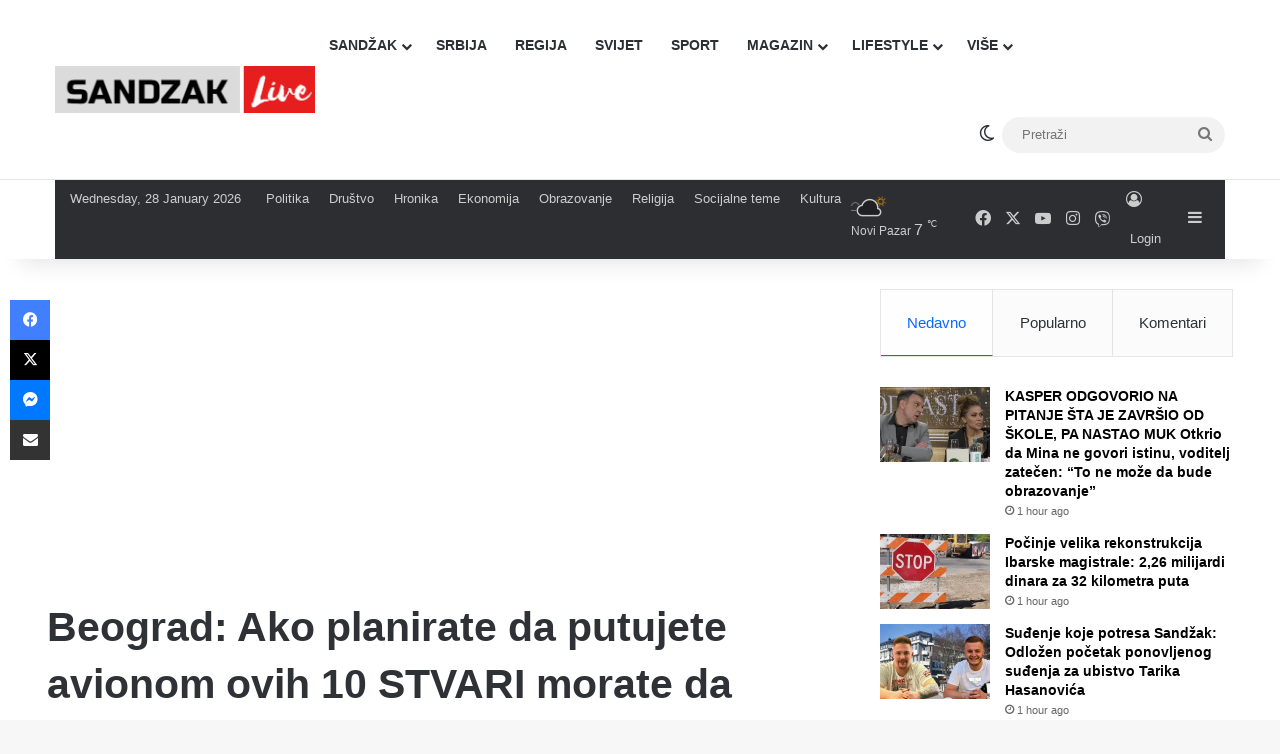

--- FILE ---
content_type: text/html; charset=UTF-8
request_url: https://sandzaklive.rs/srbija/drustvo/beograd-ako-planirate-da-putujete-avionom-ovih-10-stvari-morate-da-znate/
body_size: 33255
content:
<!DOCTYPE html>
<html lang="en-US" class="" data-skin="light" prefix="og: http://ogp.me/ns#">
<head>
	<meta charset="UTF-8" />
	<link rel="profile" href="https://gmpg.org/xfn/11" />
	<title>Beograd: Ako planirate da putujete avionom ovih 10 STVARI morate da znate &#8211; Sandzaklive.rs</title>
<meta name='robots' content='max-image-preview:large' />
<link rel='dns-prefetch' href='//stats.wp.com' />
<link rel='preconnect' href='//i0.wp.com' />
<link rel='preconnect' href='//c0.wp.com' />
<link rel="alternate" type="application/rss+xml" title="Sandzaklive.rs &raquo; Feed" href="https://sandzaklive.rs/feed/" />
<link rel="alternate" type="application/rss+xml" title="Sandzaklive.rs &raquo; Comments Feed" href="https://sandzaklive.rs/comments/feed/" />
		<script type="text/javascript">
			try {
				if( 'undefined' != typeof localStorage ){
					var tieSkin = localStorage.getItem('tie-skin');
				}

				
				var html = document.getElementsByTagName('html')[0].classList,
						htmlSkin = 'light';

				if( html.contains('dark-skin') ){
					htmlSkin = 'dark';
				}

				if( tieSkin != null && tieSkin != htmlSkin ){
					html.add('tie-skin-inverted');
					var tieSkinInverted = true;
				}

				if( tieSkin == 'dark' ){
					html.add('dark-skin');
				}
				else if( tieSkin == 'light' ){
					html.remove( 'dark-skin' );
				}
				
			} catch(e) { console.log( e ) }

		</script>
		<link rel="alternate" type="application/rss+xml" title="Sandzaklive.rs &raquo; Beograd: Ako planirate da putujete avionom ovih 10 STVARI morate da znate Comments Feed" href="https://sandzaklive.rs/srbija/drustvo/beograd-ako-planirate-da-putujete-avionom-ovih-10-stvari-morate-da-znate/feed/" />

		<style type="text/css">
			:root{				
			--tie-preset-gradient-1: linear-gradient(135deg, rgba(6, 147, 227, 1) 0%, rgb(155, 81, 224) 100%);
			--tie-preset-gradient-2: linear-gradient(135deg, rgb(122, 220, 180) 0%, rgb(0, 208, 130) 100%);
			--tie-preset-gradient-3: linear-gradient(135deg, rgba(252, 185, 0, 1) 0%, rgba(255, 105, 0, 1) 100%);
			--tie-preset-gradient-4: linear-gradient(135deg, rgba(255, 105, 0, 1) 0%, rgb(207, 46, 46) 100%);
			--tie-preset-gradient-5: linear-gradient(135deg, rgb(238, 238, 238) 0%, rgb(169, 184, 195) 100%);
			--tie-preset-gradient-6: linear-gradient(135deg, rgb(74, 234, 220) 0%, rgb(151, 120, 209) 20%, rgb(207, 42, 186) 40%, rgb(238, 44, 130) 60%, rgb(251, 105, 98) 80%, rgb(254, 248, 76) 100%);
			--tie-preset-gradient-7: linear-gradient(135deg, rgb(255, 206, 236) 0%, rgb(152, 150, 240) 100%);
			--tie-preset-gradient-8: linear-gradient(135deg, rgb(254, 205, 165) 0%, rgb(254, 45, 45) 50%, rgb(107, 0, 62) 100%);
			--tie-preset-gradient-9: linear-gradient(135deg, rgb(255, 203, 112) 0%, rgb(199, 81, 192) 50%, rgb(65, 88, 208) 100%);
			--tie-preset-gradient-10: linear-gradient(135deg, rgb(255, 245, 203) 0%, rgb(182, 227, 212) 50%, rgb(51, 167, 181) 100%);
			--tie-preset-gradient-11: linear-gradient(135deg, rgb(202, 248, 128) 0%, rgb(113, 206, 126) 100%);
			--tie-preset-gradient-12: linear-gradient(135deg, rgb(2, 3, 129) 0%, rgb(40, 116, 252) 100%);
			--tie-preset-gradient-13: linear-gradient(135deg, #4D34FA, #ad34fa);
			--tie-preset-gradient-14: linear-gradient(135deg, #0057FF, #31B5FF);
			--tie-preset-gradient-15: linear-gradient(135deg, #FF007A, #FF81BD);
			--tie-preset-gradient-16: linear-gradient(135deg, #14111E, #4B4462);
			--tie-preset-gradient-17: linear-gradient(135deg, #F32758, #FFC581);

			
					--main-nav-background: #FFFFFF;
					--main-nav-secondry-background: rgba(0,0,0,0.03);
					--main-nav-primary-color: #0088ff;
					--main-nav-contrast-primary-color: #FFFFFF;
					--main-nav-text-color: #2c2f34;
					--main-nav-secondry-text-color: rgba(0,0,0,0.5);
					--main-nav-main-border-color: rgba(0,0,0,0.1);
					--main-nav-secondry-border-color: rgba(0,0,0,0.08);
				
			}
		</style>
	<link rel="alternate" title="oEmbed (JSON)" type="application/json+oembed" href="https://sandzaklive.rs/wp-json/oembed/1.0/embed?url=https%3A%2F%2Fsandzaklive.rs%2Fsrbija%2Fdrustvo%2Fbeograd-ako-planirate-da-putujete-avionom-ovih-10-stvari-morate-da-znate%2F" />
<link rel="alternate" title="oEmbed (XML)" type="text/xml+oembed" href="https://sandzaklive.rs/wp-json/oembed/1.0/embed?url=https%3A%2F%2Fsandzaklive.rs%2Fsrbija%2Fdrustvo%2Fbeograd-ako-planirate-da-putujete-avionom-ovih-10-stvari-morate-da-znate%2F&#038;format=xml" />

<meta property="og:title" content="Beograd: Ako planirate da putujete avionom ovih 10 STVARI morate da znate - Sandzaklive.rs" />
<meta property="og:type" content="article" />
<meta property="og:description" content="Aerodrom &quot;Nikola Tesla&quot; ponovo je otvoren za putnički saobraćaj, avio kompanije polako vraćaju svoje" />
<meta property="og:url" content="https://sandzaklive.rs/srbija/drustvo/beograd-ako-planirate-da-putujete-avionom-ovih-10-stvari-morate-da-znate/" />
<meta property="og:site_name" content="Sandzaklive.rs" />
<meta property="og:image" content="https://i0.wp.com/sandzaklive.rs/wp-content/uploads/2020/05/hgdsfgggfdsdfghjkjghgfgd.jpg?fit=729%2C402&#038;ssl=1" />
<meta name="viewport" content="width=device-width, initial-scale=1.0" /><style id='wp-img-auto-sizes-contain-inline-css' type='text/css'>
img:is([sizes=auto i],[sizes^="auto," i]){contain-intrinsic-size:3000px 1500px}
/*# sourceURL=wp-img-auto-sizes-contain-inline-css */
</style>
<link rel='stylesheet' id='dashicons-css' href='https://c0.wp.com/c/6.9/wp-includes/css/dashicons.min.css' type='text/css' media='all' />
<link rel='stylesheet' id='post-views-counter-frontend-css' href='https://sandzaklive.rs/wp-content/plugins/post-views-counter/css/frontend.css?ver=1.7.3' type='text/css' media='all' />
<style id='wp-emoji-styles-inline-css' type='text/css'>

	img.wp-smiley, img.emoji {
		display: inline !important;
		border: none !important;
		box-shadow: none !important;
		height: 1em !important;
		width: 1em !important;
		margin: 0 0.07em !important;
		vertical-align: -0.1em !important;
		background: none !important;
		padding: 0 !important;
	}
/*# sourceURL=wp-emoji-styles-inline-css */
</style>
<style id='wp-block-library-inline-css' type='text/css'>
:root{--wp-block-synced-color:#7a00df;--wp-block-synced-color--rgb:122,0,223;--wp-bound-block-color:var(--wp-block-synced-color);--wp-editor-canvas-background:#ddd;--wp-admin-theme-color:#007cba;--wp-admin-theme-color--rgb:0,124,186;--wp-admin-theme-color-darker-10:#006ba1;--wp-admin-theme-color-darker-10--rgb:0,107,160.5;--wp-admin-theme-color-darker-20:#005a87;--wp-admin-theme-color-darker-20--rgb:0,90,135;--wp-admin-border-width-focus:2px}@media (min-resolution:192dpi){:root{--wp-admin-border-width-focus:1.5px}}.wp-element-button{cursor:pointer}:root .has-very-light-gray-background-color{background-color:#eee}:root .has-very-dark-gray-background-color{background-color:#313131}:root .has-very-light-gray-color{color:#eee}:root .has-very-dark-gray-color{color:#313131}:root .has-vivid-green-cyan-to-vivid-cyan-blue-gradient-background{background:linear-gradient(135deg,#00d084,#0693e3)}:root .has-purple-crush-gradient-background{background:linear-gradient(135deg,#34e2e4,#4721fb 50%,#ab1dfe)}:root .has-hazy-dawn-gradient-background{background:linear-gradient(135deg,#faaca8,#dad0ec)}:root .has-subdued-olive-gradient-background{background:linear-gradient(135deg,#fafae1,#67a671)}:root .has-atomic-cream-gradient-background{background:linear-gradient(135deg,#fdd79a,#004a59)}:root .has-nightshade-gradient-background{background:linear-gradient(135deg,#330968,#31cdcf)}:root .has-midnight-gradient-background{background:linear-gradient(135deg,#020381,#2874fc)}:root{--wp--preset--font-size--normal:16px;--wp--preset--font-size--huge:42px}.has-regular-font-size{font-size:1em}.has-larger-font-size{font-size:2.625em}.has-normal-font-size{font-size:var(--wp--preset--font-size--normal)}.has-huge-font-size{font-size:var(--wp--preset--font-size--huge)}.has-text-align-center{text-align:center}.has-text-align-left{text-align:left}.has-text-align-right{text-align:right}.has-fit-text{white-space:nowrap!important}#end-resizable-editor-section{display:none}.aligncenter{clear:both}.items-justified-left{justify-content:flex-start}.items-justified-center{justify-content:center}.items-justified-right{justify-content:flex-end}.items-justified-space-between{justify-content:space-between}.screen-reader-text{border:0;clip-path:inset(50%);height:1px;margin:-1px;overflow:hidden;padding:0;position:absolute;width:1px;word-wrap:normal!important}.screen-reader-text:focus{background-color:#ddd;clip-path:none;color:#444;display:block;font-size:1em;height:auto;left:5px;line-height:normal;padding:15px 23px 14px;text-decoration:none;top:5px;width:auto;z-index:100000}html :where(.has-border-color){border-style:solid}html :where([style*=border-top-color]){border-top-style:solid}html :where([style*=border-right-color]){border-right-style:solid}html :where([style*=border-bottom-color]){border-bottom-style:solid}html :where([style*=border-left-color]){border-left-style:solid}html :where([style*=border-width]){border-style:solid}html :where([style*=border-top-width]){border-top-style:solid}html :where([style*=border-right-width]){border-right-style:solid}html :where([style*=border-bottom-width]){border-bottom-style:solid}html :where([style*=border-left-width]){border-left-style:solid}html :where(img[class*=wp-image-]){height:auto;max-width:100%}:where(figure){margin:0 0 1em}html :where(.is-position-sticky){--wp-admin--admin-bar--position-offset:var(--wp-admin--admin-bar--height,0px)}@media screen and (max-width:600px){html :where(.is-position-sticky){--wp-admin--admin-bar--position-offset:0px}}

/*# sourceURL=wp-block-library-inline-css */
</style><style id='global-styles-inline-css' type='text/css'>
:root{--wp--preset--aspect-ratio--square: 1;--wp--preset--aspect-ratio--4-3: 4/3;--wp--preset--aspect-ratio--3-4: 3/4;--wp--preset--aspect-ratio--3-2: 3/2;--wp--preset--aspect-ratio--2-3: 2/3;--wp--preset--aspect-ratio--16-9: 16/9;--wp--preset--aspect-ratio--9-16: 9/16;--wp--preset--color--black: #000000;--wp--preset--color--cyan-bluish-gray: #abb8c3;--wp--preset--color--white: #ffffff;--wp--preset--color--pale-pink: #f78da7;--wp--preset--color--vivid-red: #cf2e2e;--wp--preset--color--luminous-vivid-orange: #ff6900;--wp--preset--color--luminous-vivid-amber: #fcb900;--wp--preset--color--light-green-cyan: #7bdcb5;--wp--preset--color--vivid-green-cyan: #00d084;--wp--preset--color--pale-cyan-blue: #8ed1fc;--wp--preset--color--vivid-cyan-blue: #0693e3;--wp--preset--color--vivid-purple: #9b51e0;--wp--preset--color--global-color: #0088ff;--wp--preset--gradient--vivid-cyan-blue-to-vivid-purple: linear-gradient(135deg,rgb(6,147,227) 0%,rgb(155,81,224) 100%);--wp--preset--gradient--light-green-cyan-to-vivid-green-cyan: linear-gradient(135deg,rgb(122,220,180) 0%,rgb(0,208,130) 100%);--wp--preset--gradient--luminous-vivid-amber-to-luminous-vivid-orange: linear-gradient(135deg,rgb(252,185,0) 0%,rgb(255,105,0) 100%);--wp--preset--gradient--luminous-vivid-orange-to-vivid-red: linear-gradient(135deg,rgb(255,105,0) 0%,rgb(207,46,46) 100%);--wp--preset--gradient--very-light-gray-to-cyan-bluish-gray: linear-gradient(135deg,rgb(238,238,238) 0%,rgb(169,184,195) 100%);--wp--preset--gradient--cool-to-warm-spectrum: linear-gradient(135deg,rgb(74,234,220) 0%,rgb(151,120,209) 20%,rgb(207,42,186) 40%,rgb(238,44,130) 60%,rgb(251,105,98) 80%,rgb(254,248,76) 100%);--wp--preset--gradient--blush-light-purple: linear-gradient(135deg,rgb(255,206,236) 0%,rgb(152,150,240) 100%);--wp--preset--gradient--blush-bordeaux: linear-gradient(135deg,rgb(254,205,165) 0%,rgb(254,45,45) 50%,rgb(107,0,62) 100%);--wp--preset--gradient--luminous-dusk: linear-gradient(135deg,rgb(255,203,112) 0%,rgb(199,81,192) 50%,rgb(65,88,208) 100%);--wp--preset--gradient--pale-ocean: linear-gradient(135deg,rgb(255,245,203) 0%,rgb(182,227,212) 50%,rgb(51,167,181) 100%);--wp--preset--gradient--electric-grass: linear-gradient(135deg,rgb(202,248,128) 0%,rgb(113,206,126) 100%);--wp--preset--gradient--midnight: linear-gradient(135deg,rgb(2,3,129) 0%,rgb(40,116,252) 100%);--wp--preset--font-size--small: 13px;--wp--preset--font-size--medium: 20px;--wp--preset--font-size--large: 36px;--wp--preset--font-size--x-large: 42px;--wp--preset--spacing--20: 0.44rem;--wp--preset--spacing--30: 0.67rem;--wp--preset--spacing--40: 1rem;--wp--preset--spacing--50: 1.5rem;--wp--preset--spacing--60: 2.25rem;--wp--preset--spacing--70: 3.38rem;--wp--preset--spacing--80: 5.06rem;--wp--preset--shadow--natural: 6px 6px 9px rgba(0, 0, 0, 0.2);--wp--preset--shadow--deep: 12px 12px 50px rgba(0, 0, 0, 0.4);--wp--preset--shadow--sharp: 6px 6px 0px rgba(0, 0, 0, 0.2);--wp--preset--shadow--outlined: 6px 6px 0px -3px rgb(255, 255, 255), 6px 6px rgb(0, 0, 0);--wp--preset--shadow--crisp: 6px 6px 0px rgb(0, 0, 0);}:where(.is-layout-flex){gap: 0.5em;}:where(.is-layout-grid){gap: 0.5em;}body .is-layout-flex{display: flex;}.is-layout-flex{flex-wrap: wrap;align-items: center;}.is-layout-flex > :is(*, div){margin: 0;}body .is-layout-grid{display: grid;}.is-layout-grid > :is(*, div){margin: 0;}:where(.wp-block-columns.is-layout-flex){gap: 2em;}:where(.wp-block-columns.is-layout-grid){gap: 2em;}:where(.wp-block-post-template.is-layout-flex){gap: 1.25em;}:where(.wp-block-post-template.is-layout-grid){gap: 1.25em;}.has-black-color{color: var(--wp--preset--color--black) !important;}.has-cyan-bluish-gray-color{color: var(--wp--preset--color--cyan-bluish-gray) !important;}.has-white-color{color: var(--wp--preset--color--white) !important;}.has-pale-pink-color{color: var(--wp--preset--color--pale-pink) !important;}.has-vivid-red-color{color: var(--wp--preset--color--vivid-red) !important;}.has-luminous-vivid-orange-color{color: var(--wp--preset--color--luminous-vivid-orange) !important;}.has-luminous-vivid-amber-color{color: var(--wp--preset--color--luminous-vivid-amber) !important;}.has-light-green-cyan-color{color: var(--wp--preset--color--light-green-cyan) !important;}.has-vivid-green-cyan-color{color: var(--wp--preset--color--vivid-green-cyan) !important;}.has-pale-cyan-blue-color{color: var(--wp--preset--color--pale-cyan-blue) !important;}.has-vivid-cyan-blue-color{color: var(--wp--preset--color--vivid-cyan-blue) !important;}.has-vivid-purple-color{color: var(--wp--preset--color--vivid-purple) !important;}.has-black-background-color{background-color: var(--wp--preset--color--black) !important;}.has-cyan-bluish-gray-background-color{background-color: var(--wp--preset--color--cyan-bluish-gray) !important;}.has-white-background-color{background-color: var(--wp--preset--color--white) !important;}.has-pale-pink-background-color{background-color: var(--wp--preset--color--pale-pink) !important;}.has-vivid-red-background-color{background-color: var(--wp--preset--color--vivid-red) !important;}.has-luminous-vivid-orange-background-color{background-color: var(--wp--preset--color--luminous-vivid-orange) !important;}.has-luminous-vivid-amber-background-color{background-color: var(--wp--preset--color--luminous-vivid-amber) !important;}.has-light-green-cyan-background-color{background-color: var(--wp--preset--color--light-green-cyan) !important;}.has-vivid-green-cyan-background-color{background-color: var(--wp--preset--color--vivid-green-cyan) !important;}.has-pale-cyan-blue-background-color{background-color: var(--wp--preset--color--pale-cyan-blue) !important;}.has-vivid-cyan-blue-background-color{background-color: var(--wp--preset--color--vivid-cyan-blue) !important;}.has-vivid-purple-background-color{background-color: var(--wp--preset--color--vivid-purple) !important;}.has-black-border-color{border-color: var(--wp--preset--color--black) !important;}.has-cyan-bluish-gray-border-color{border-color: var(--wp--preset--color--cyan-bluish-gray) !important;}.has-white-border-color{border-color: var(--wp--preset--color--white) !important;}.has-pale-pink-border-color{border-color: var(--wp--preset--color--pale-pink) !important;}.has-vivid-red-border-color{border-color: var(--wp--preset--color--vivid-red) !important;}.has-luminous-vivid-orange-border-color{border-color: var(--wp--preset--color--luminous-vivid-orange) !important;}.has-luminous-vivid-amber-border-color{border-color: var(--wp--preset--color--luminous-vivid-amber) !important;}.has-light-green-cyan-border-color{border-color: var(--wp--preset--color--light-green-cyan) !important;}.has-vivid-green-cyan-border-color{border-color: var(--wp--preset--color--vivid-green-cyan) !important;}.has-pale-cyan-blue-border-color{border-color: var(--wp--preset--color--pale-cyan-blue) !important;}.has-vivid-cyan-blue-border-color{border-color: var(--wp--preset--color--vivid-cyan-blue) !important;}.has-vivid-purple-border-color{border-color: var(--wp--preset--color--vivid-purple) !important;}.has-vivid-cyan-blue-to-vivid-purple-gradient-background{background: var(--wp--preset--gradient--vivid-cyan-blue-to-vivid-purple) !important;}.has-light-green-cyan-to-vivid-green-cyan-gradient-background{background: var(--wp--preset--gradient--light-green-cyan-to-vivid-green-cyan) !important;}.has-luminous-vivid-amber-to-luminous-vivid-orange-gradient-background{background: var(--wp--preset--gradient--luminous-vivid-amber-to-luminous-vivid-orange) !important;}.has-luminous-vivid-orange-to-vivid-red-gradient-background{background: var(--wp--preset--gradient--luminous-vivid-orange-to-vivid-red) !important;}.has-very-light-gray-to-cyan-bluish-gray-gradient-background{background: var(--wp--preset--gradient--very-light-gray-to-cyan-bluish-gray) !important;}.has-cool-to-warm-spectrum-gradient-background{background: var(--wp--preset--gradient--cool-to-warm-spectrum) !important;}.has-blush-light-purple-gradient-background{background: var(--wp--preset--gradient--blush-light-purple) !important;}.has-blush-bordeaux-gradient-background{background: var(--wp--preset--gradient--blush-bordeaux) !important;}.has-luminous-dusk-gradient-background{background: var(--wp--preset--gradient--luminous-dusk) !important;}.has-pale-ocean-gradient-background{background: var(--wp--preset--gradient--pale-ocean) !important;}.has-electric-grass-gradient-background{background: var(--wp--preset--gradient--electric-grass) !important;}.has-midnight-gradient-background{background: var(--wp--preset--gradient--midnight) !important;}.has-small-font-size{font-size: var(--wp--preset--font-size--small) !important;}.has-medium-font-size{font-size: var(--wp--preset--font-size--medium) !important;}.has-large-font-size{font-size: var(--wp--preset--font-size--large) !important;}.has-x-large-font-size{font-size: var(--wp--preset--font-size--x-large) !important;}
/*# sourceURL=global-styles-inline-css */
</style>

<style id='classic-theme-styles-inline-css' type='text/css'>
/*! This file is auto-generated */
.wp-block-button__link{color:#fff;background-color:#32373c;border-radius:9999px;box-shadow:none;text-decoration:none;padding:calc(.667em + 2px) calc(1.333em + 2px);font-size:1.125em}.wp-block-file__button{background:#32373c;color:#fff;text-decoration:none}
/*# sourceURL=/wp-includes/css/classic-themes.min.css */
</style>
<link rel='stylesheet' id='tie-css-base-css' href='https://sandzaklive.rs/wp-content/themes/jannah/assets/css/base.min.css?ver=7.6.4' type='text/css' media='all' />
<link rel='stylesheet' id='tie-css-styles-css' href='https://sandzaklive.rs/wp-content/themes/jannah/assets/css/style.min.css?ver=7.6.4' type='text/css' media='all' />
<link rel='stylesheet' id='tie-css-widgets-css' href='https://sandzaklive.rs/wp-content/themes/jannah/assets/css/widgets.min.css?ver=7.6.4' type='text/css' media='all' />
<link rel='stylesheet' id='tie-css-helpers-css' href='https://sandzaklive.rs/wp-content/themes/jannah/assets/css/helpers.min.css?ver=7.6.4' type='text/css' media='all' />
<link rel='stylesheet' id='tie-fontawesome5-css' href='https://sandzaklive.rs/wp-content/themes/jannah/assets/css/fontawesome.css?ver=7.6.4' type='text/css' media='all' />
<link rel='stylesheet' id='tie-css-ilightbox-css' href='https://sandzaklive.rs/wp-content/themes/jannah/assets/ilightbox/dark-skin/skin.css?ver=7.6.4' type='text/css' media='all' />
<link rel='stylesheet' id='tie-css-shortcodes-css' href='https://sandzaklive.rs/wp-content/themes/jannah/assets/css/plugins/shortcodes.min.css?ver=7.6.4' type='text/css' media='all' />
<link rel='stylesheet' id='tie-css-single-css' href='https://sandzaklive.rs/wp-content/themes/jannah/assets/css/single.min.css?ver=7.6.4' type='text/css' media='all' />
<link rel='stylesheet' id='tie-css-print-css' href='https://sandzaklive.rs/wp-content/themes/jannah/assets/css/print.css?ver=7.6.4' type='text/css' media='print' />
<style id='tie-css-print-inline-css' type='text/css'>
#main-nav .main-menu > ul > li > a{text-transform: uppercase;}#tie-wrapper .mag-box.big-post-left-box li:not(:first-child) .post-title,#tie-wrapper .mag-box.big-post-top-box li:not(:first-child) .post-title,#tie-wrapper .mag-box.half-box li:not(:first-child) .post-title,#tie-wrapper .mag-box.big-thumb-left-box li:not(:first-child) .post-title,#tie-wrapper .mag-box.scrolling-box .slide .post-title,#tie-wrapper .mag-box.miscellaneous-box li:not(:first-child) .post-title{font-size: 15px;}@media (min-width: 768px){#tie-wrapper .boxed-slider-three-slides-wrapper .slide .thumb-title,#tie-wrapper .tie-slider-10 .slide .grid-item:nth-child(n+2) .thumb-title,#tie-wrapper .tie-slider-17 .slide .grid-item:nth-child(n+2) .thumb-title,#tie-wrapper .tie-slider-14 .slide .grid-item:nth-child(n+2) .thumb-title,#tie-wrapper .tie-slider-13 .slide .grid-item:nth-child(n+2) .thumb-title,#tie-wrapper .tie-slider-16 .slide .grid-item:nth-child(n+2) .thumb-title,#tie-wrapper .tie-slider-12 .grid-item:nth-child(n) .thumb-overlay .thumb-title,#tie-wrapper .main-slider.tie-slider-11 .thumb-overlay .thumb-title,#tie-wrapper .tie-slider-15 .thumb-overlay .thumb-title,#tie-wrapper .tie-slider-7 .slide .thumb-title{font-size: 18px;}}#tie-container a.post-title:hover,#tie-container .post-title a:hover,#tie-container .thumb-overlay .thumb-title a:hover{background-size: 100% 2px;text-decoration: none !important;}a.post-title,.post-title a{background-image: linear-gradient(to bottom,#000 0%,#000 98%);background-size: 0 1px;background-repeat: no-repeat;background-position: left 100%;color: #000;}.dark-skin a.post-title,.dark-skin .post-title a{color: #fff;background-image: linear-gradient(to bottom,#fff 0%,#fff 98%);}#header-notification-bar{background: var( --tie-preset-gradient-13 );}#header-notification-bar{--tie-buttons-color: #FFFFFF;--tie-buttons-border-color: #FFFFFF;--tie-buttons-hover-color: #e1e1e1;--tie-buttons-hover-text: #000000;}#header-notification-bar{--tie-buttons-text: #000000;}#background-stream-cover{background-image: url(https://abcd.kofer.ba/wp-content/uploads/2020/12/9.jpg);background-repeat: no-repeat;background-size: initial; background-attachment: fixed;background-position: center top;}.social-icons-item .custom-link-1-social-icon{background-color: #9b59b6 !important;}.social-icons-item .custom-link-1-social-icon span{color: #9b59b6;}.tie-cat-2,.tie-cat-item-2 > span{background-color:#e67e22 !important;color:#FFFFFF !important;}.tie-cat-2:after{border-top-color:#e67e22 !important;}.tie-cat-2:hover{background-color:#c86004 !important;}.tie-cat-2:hover:after{border-top-color:#c86004 !important;}.tie-cat-10,.tie-cat-item-10 > span{background-color:#2ecc71 !important;color:#FFFFFF !important;}.tie-cat-10:after{border-top-color:#2ecc71 !important;}.tie-cat-10:hover{background-color:#10ae53 !important;}.tie-cat-10:hover:after{border-top-color:#10ae53 !important;}.tie-cat-13,.tie-cat-item-13 > span{background-color:#9b59b6 !important;color:#FFFFFF !important;}.tie-cat-13:after{border-top-color:#9b59b6 !important;}.tie-cat-13:hover{background-color:#7d3b98 !important;}.tie-cat-13:hover:after{border-top-color:#7d3b98 !important;}.tie-cat-15,.tie-cat-item-15 > span{background-color:#34495e !important;color:#FFFFFF !important;}.tie-cat-15:after{border-top-color:#34495e !important;}.tie-cat-15:hover{background-color:#162b40 !important;}.tie-cat-15:hover:after{border-top-color:#162b40 !important;}.tie-cat-18,.tie-cat-item-18 > span{background-color:#795548 !important;color:#FFFFFF !important;}.tie-cat-18:after{border-top-color:#795548 !important;}.tie-cat-18:hover{background-color:#5b372a !important;}.tie-cat-18:hover:after{border-top-color:#5b372a !important;}.tie-cat-19,.tie-cat-item-19 > span{background-color:#4CAF50 !important;color:#FFFFFF !important;}.tie-cat-19:after{border-top-color:#4CAF50 !important;}.tie-cat-19:hover{background-color:#2e9132 !important;}.tie-cat-19:hover:after{border-top-color:#2e9132 !important;}@media (max-width: 1250px){.share-buttons-sticky{display: none;}}.side-aside #mobile-menu li a,.side-aside #mobile-menu .mobile-arrows,.side-aside #mobile-search .search-field{color: #ffffff;}#mobile-search .search-field::-moz-placeholder {color: #ffffff;}#mobile-search .search-field:-moz-placeholder {color: #ffffff;}#mobile-search .search-field:-ms-input-placeholder {color: #ffffff;}#mobile-search .search-field::-webkit-input-placeholder {color: #ffffff;}@media (max-width: 991px){.tie-btn-close span{color: #ffffff;}}.side-aside.dark-skin a.remove:not(:hover)::before,#mobile-social-icons .social-icons-item a:not(:hover) span{color: #2b75ad!important;}@media (max-width: 670px) { .big-post-left-box .posts-items li:nth-child(n+2) .post-thumb img{ max-width: 139px; }}@media screen and (max-width: 768px) {#tie-block_3032{display: none;}}@media screen and (max-width: 1024px) and (min-width: 768px) {#tie-block_3032{display: none;}}@media screen and (max-width: 768px) {#tie-block_1354{display: none;}}@media screen and (max-width: 1024px) and (min-width: 768px) {#tie-block_1354{display: none;}}@media screen and (min-width: 1127px) {#tie-block_1127{display: none;}}@media (max-width: 580px) { .wide-post-box .posts-items li .post-thumb { -webkit-flex: 1 0 40% !important; -ms-flex: 1 0 40% !important; flex: 1 0 40% !important; width: 40% !important; max-width: 40% !important; margin: 0 0 10px 0 !important; margin-right: 3.55% !important; } .wide-post-box .posts-items li .post-title{ font-size: 14px !important; } .wide-post-box .posts-items li { -webkit-flex-direction: row; -ms-flex-direction: row; flex-direction: row; }}@media (max-width: 580px) {.wide-post-box .posts-items li .post-excerpt{display: none;}}body { background: #F7F7F7; color: #2c2f34; font-family: -apple-system,BlinkMacSystemFont,"Segoe UI",Roboto,Oxygen,Oxygen-Sans,Ubuntu,Cantarell,"Helvetica Neue","Open Sans",Arial,sans-serif; font-size: 13px; line-height: 14px;}.tie-col-xs-1,.tie-col-sm-1,.tie-col-md-1,.tie-col-xs-2,.tie-col-sm-2,.tie-col-md-2,.tie-col-xs-3,.tie-col-sm-3,.tie-col-md-3,.tie-col-xs-4,.tie-col-sm-4,.tie-col-md-4,.tie-col-xs-5,.tie-col-sm-5,.tie-col-md-5,.tie-col-xs-6,.tie-col-sm-6,.tie-col-md-6,.tie-col-xs-7,.tie-col-sm-7,.tie-col-md-7,.tie-col-xs-8,.tie-col-sm-8,.tie-col-md-8,.tie-col-xs-9,.tie-col-sm-9,.tie-col-md-9,.tie-col-xs-10,.tie-col-sm-10,.tie-col-md-10,.tie-col-xs-11,.tie-col-sm-11,.tie-col-md-11,.tie-col-xs-12,.tie-col-sm-12,.tie-col-md-12 { position: relative; min-height: 1px; padding-left: 7px; padding-right: 7px;}.mag-box li:not(:first-child) .post-details { padding-left: 15px;}
/*# sourceURL=tie-css-print-inline-css */
</style>
<script type="text/javascript" id="post-views-counter-frontend-js-before">
/* <![CDATA[ */
var pvcArgsFrontend = {"mode":"js","postID":12237,"requestURL":"https:\/\/sandzaklive.rs\/wp-admin\/admin-ajax.php","nonce":"26d3cd7b20","dataStorage":"cookies","multisite":false,"path":"\/","domain":""};

//# sourceURL=post-views-counter-frontend-js-before
/* ]]> */
</script>
<script type="text/javascript" src="https://sandzaklive.rs/wp-content/plugins/post-views-counter/js/frontend.js?ver=1.7.3" id="post-views-counter-frontend-js"></script>
<script type="text/javascript" src="https://c0.wp.com/c/6.9/wp-includes/js/jquery/jquery.min.js" id="jquery-core-js"></script>
<script type="text/javascript" src="https://c0.wp.com/c/6.9/wp-includes/js/jquery/jquery-migrate.min.js" id="jquery-migrate-js"></script>
<link rel="https://api.w.org/" href="https://sandzaklive.rs/wp-json/" /><link rel="alternate" title="JSON" type="application/json" href="https://sandzaklive.rs/wp-json/wp/v2/posts/12237" /><link rel="EditURI" type="application/rsd+xml" title="RSD" href="https://sandzaklive.rs/xmlrpc.php?rsd" />
<meta name="generator" content="WordPress 6.9" />
<link rel="canonical" href="https://sandzaklive.rs/srbija/drustvo/beograd-ako-planirate-da-putujete-avionom-ovih-10-stvari-morate-da-znate/" />
<link rel='shortlink' href='https://sandzaklive.rs/?p=12237' />
	<style>img#wpstats{display:none}</style>
		 <meta name="description" content="Aerodrom &quot;Nikola Tesla&quot; ponovo je otvoren za putnički saobraćaj, avio kompanije polako vraćaju svoje redovne letove, ali putnici i dalje imaju dosta n" /><meta http-equiv="X-UA-Compatible" content="IE=edge"><!-- Global site tag (gtag.js) - Google Analytics -->
<script async src="https://www.googletagmanager.com/gtag/js?id=UA-114411820-1"></script>
<script>
  window.dataLayer = window.dataLayer || [];
  function gtag(){dataLayer.push(arguments);}
  gtag('js', new Date());

  gtag('config', 'UA-114411820-1');
</script>



<script async src="//pagead2.googlesyndication.com/pagead/js/adsbygoogle.js"></script>
<script>
     (adsbygoogle = window.adsbygoogle || []).push({
          google_ad_client: "ca-pub-5196514688049029",
          enable_page_level_ads: true
     });
</script>



<script src="https://cdn.onesignal.com/sdks/OneSignalSDK.js" async=""></script>
<script>
  var OneSignal = window.OneSignal || [];
  OneSignal.push(function() {
    OneSignal.init({
      appId: "acb9c588-6c1b-41c5-b583-713d7b9f66fd",
    });
  });
</script>


<script async custom-element="amp-auto-ads"
        src="https://cdn.ampproject.org/v0/amp-auto-ads-0.1.js">
</script>





<script src="https://jsc.mgid.com/site/911161.js" async></script><link rel="icon" href="https://i0.wp.com/sandzaklive.rs/wp-content/uploads/2020/12/cropped-fa.png?fit=32%2C32&#038;ssl=1" sizes="32x32" />
<link rel="icon" href="https://i0.wp.com/sandzaklive.rs/wp-content/uploads/2020/12/cropped-fa.png?fit=192%2C192&#038;ssl=1" sizes="192x192" />
<link rel="apple-touch-icon" href="https://i0.wp.com/sandzaklive.rs/wp-content/uploads/2020/12/cropped-fa.png?fit=180%2C180&#038;ssl=1" />
<meta name="msapplication-TileImage" content="https://i0.wp.com/sandzaklive.rs/wp-content/uploads/2020/12/cropped-fa.png?fit=270%2C270&#038;ssl=1" />
</head>

<body id="tie-body" class="wp-singular post-template-default single single-post postid-12237 single-format-standard wp-theme-jannah wrapper-has-shadow block-head-1 magazine2 is-thumb-overlay-disabled is-desktop is-header-layout-4 sidebar-right has-sidebar post-layout-1 narrow-title-narrow-media has-mobile-share hide_breaking_news hide_share_post_top hide_share_post_bottom hide_sidebars">

<amp-auto-ads type="adsense"
        data-ad-client="ca-pub-5196514688049029">
</amp-auto-ads>


<div class="background-overlay">

	<div id="tie-container" class="site tie-container">

		
		<div id="tie-wrapper">
			
<header id="theme-header" class="theme-header header-layout-4 header-layout-1 main-nav-light main-nav-default-light main-nav-below no-stream-item top-nav-active top-nav-dark top-nav-default-dark top-nav-boxed top-nav-below top-nav-below-main-nav has-shadow has-normal-width-logo mobile-header-centered">
	
<div class="main-nav-wrapper">
	<nav id="main-nav" data-skin="search-in-main-nav" class="main-nav header-nav live-search-parent menu-style-default menu-style-solid-bg" style="line-height:89px" aria-label="Primary Navigation">
		<div class="container">

			<div class="main-menu-wrapper">

				<div id="mobile-header-components-area_1" class="mobile-header-components"><ul class="components"><li class="mobile-component_menu custom-menu-link"><a href="#" id="mobile-menu-icon" class=""><span class="tie-mobile-menu-icon nav-icon is-layout-1"></span><span class="screen-reader-text">Meni</span></a></li></ul></div>
						<div class="header-layout-1-logo" style="width:260px">
							
		<div id="logo" class="image-logo" >

			
			<a title="Sandzaklive.rs" href="https://sandzaklive.rs/">
				
				<picture class="tie-logo-default tie-logo-picture">
					
					<source class="tie-logo-source-default tie-logo-source" srcset="https://sandzaklive.rs/wp-content/uploads/2020/12/logo4.png">
					<img class="tie-logo-img-default tie-logo-img" src="https://sandzaklive.rs/wp-content/uploads/2020/12/logo4.png" alt="Sandzaklive.rs" width="260" height="49" style="max-height:49px !important; width: auto;" />
				</picture>
						</a>

			
		</div><!-- #logo /-->

								</div>

						<div id="mobile-header-components-area_2" class="mobile-header-components"><ul class="components"><li class="mobile-component_search custom-menu-link">
				<a href="#" class="tie-search-trigger-mobile">
					<span class="tie-icon-search tie-search-icon" aria-hidden="true"></span>
					<span class="screen-reader-text">Pretraži</span>
				</a>
			</li> <li class="mobile-component_skin custom-menu-link">
				<a href="#" class="change-skin" title="Switch skin">
					<span class="tie-icon-moon change-skin-icon" aria-hidden="true"></span>
					<span class="screen-reader-text">Switch skin</span>
				</a>
			</li> <li class="mobile-component_login custom-menu-link">
				<a href="#" class="lgoin-btn tie-popup-trigger">
					<span class="tie-icon-author" aria-hidden="true"></span>
					<span class="screen-reader-text">Log In</span>
				</a>
			</li></ul></div>
				<div id="menu-components-wrap">

					
					<div class="main-menu main-menu-wrap">
						<div id="main-nav-menu" class="main-menu header-menu"><ul id="menu-tielabs-main-menu" class="menu"><li id="menu-item-22123" class="menu-item menu-item-type-post_type menu-item-object-page menu-item-has-children menu-item-22123"><a href="https://sandzaklive.rs/sandzak/">Sandžak</a>
<ul class="sub-menu menu-sub-content">
	<li id="menu-item-1086" class="menu-item menu-item-type-taxonomy menu-item-object-category menu-item-1086"><a href="https://sandzaklive.rs/category/novi-pazar/">Novi Pazar</a></li>
	<li id="menu-item-1093" class="menu-item menu-item-type-taxonomy menu-item-object-category menu-item-1093"><a href="https://sandzaklive.rs/category/sjenica/">Sjenica</a></li>
	<li id="menu-item-1094" class="menu-item menu-item-type-taxonomy menu-item-object-category menu-item-1094"><a href="https://sandzaklive.rs/category/tutin/">Tutin</a></li>
	<li id="menu-item-1091" class="menu-item menu-item-type-taxonomy menu-item-object-category menu-item-1091"><a href="https://sandzaklive.rs/category/prijepolje/">Prijepolje</a></li>
	<li id="menu-item-1090" class="menu-item menu-item-type-taxonomy menu-item-object-category menu-item-1090"><a href="https://sandzaklive.rs/category/priboj/">Priboj</a></li>
	<li id="menu-item-1085" class="menu-item menu-item-type-taxonomy menu-item-object-category menu-item-1085"><a href="https://sandzaklive.rs/category/nova-varos/">Nova Varoš</a></li>
	<li id="menu-item-1083" class="menu-item menu-item-type-taxonomy menu-item-object-category menu-item-1083"><a href="https://sandzaklive.rs/category/bijelo-polje/">Bijelo Polje</a></li>
	<li id="menu-item-1092" class="menu-item menu-item-type-taxonomy menu-item-object-category menu-item-1092"><a href="https://sandzaklive.rs/category/rozaje/">Rožaje</a></li>
	<li id="menu-item-1089" class="menu-item menu-item-type-taxonomy menu-item-object-category menu-item-1089"><a href="https://sandzaklive.rs/category/pljevlja/">Pljevlja</a></li>
	<li id="menu-item-1082" class="menu-item menu-item-type-taxonomy menu-item-object-category menu-item-1082"><a href="https://sandzaklive.rs/category/berane/">Berane</a></li>
	<li id="menu-item-1088" class="menu-item menu-item-type-taxonomy menu-item-object-category menu-item-1088"><a href="https://sandzaklive.rs/category/plav/">Plav</a></li>
	<li id="menu-item-1084" class="menu-item menu-item-type-taxonomy menu-item-object-category menu-item-1084"><a href="https://sandzaklive.rs/category/gusinje/">Gusinje</a></li>
	<li id="menu-item-1087" class="menu-item menu-item-type-taxonomy menu-item-object-category menu-item-1087"><a href="https://sandzaklive.rs/category/petnjica/">Petnjica</a></li>
</ul>
</li>
<li id="menu-item-22094" class="menu-item menu-item-type-taxonomy menu-item-object-category current-post-ancestor menu-item-22094"><a href="https://sandzaklive.rs/category/srbija/">Srbija</a></li>
<li id="menu-item-22093" class="menu-item menu-item-type-taxonomy menu-item-object-category menu-item-22093"><a href="https://sandzaklive.rs/category/regija/">Regija</a></li>
<li id="menu-item-22092" class="menu-item menu-item-type-taxonomy menu-item-object-category menu-item-22092"><a href="https://sandzaklive.rs/category/svijet/">Svijet</a></li>
<li id="menu-item-22098" class="menu-item menu-item-type-post_type menu-item-object-page menu-item-22098"><a href="https://sandzaklive.rs/sport-2/">Sport</a></li>
<li id="menu-item-1097" class="menu-item menu-item-type-taxonomy menu-item-object-category menu-item-has-children menu-item-1097"><a href="https://sandzaklive.rs/category/magazin/">Magazin</a>
<ul class="sub-menu menu-sub-content">
	<li id="menu-item-22074" class="menu-item menu-item-type-taxonomy menu-item-object-category menu-item-22074"><a href="https://sandzaklive.rs/category/magazin/zanimljivosti-2/">Zanimljivosti</a></li>
	<li id="menu-item-131207" class="menu-item menu-item-type-taxonomy menu-item-object-category menu-item-131207"><a href="https://sandzaklive.rs/category/magazin/shopping/">Shopping</a></li>
	<li id="menu-item-1121" class="menu-item menu-item-type-taxonomy menu-item-object-category menu-item-1121"><a href="https://sandzaklive.rs/category/magazin/muzika/">Muzika</a></li>
	<li id="menu-item-1122" class="menu-item menu-item-type-taxonomy menu-item-object-category menu-item-1122"><a href="https://sandzaklive.rs/category/magazin/film/">Film</a></li>
</ul>
</li>
<li id="menu-item-1096" class="menu-item menu-item-type-taxonomy menu-item-object-category menu-item-has-children menu-item-1096"><a href="https://sandzaklive.rs/category/lifestyle/">Lifestyle</a>
<ul class="sub-menu menu-sub-content">
	<li id="menu-item-22079" class="menu-item menu-item-type-taxonomy menu-item-object-category menu-item-22079"><a href="https://sandzaklive.rs/category/lifestyle/zdravlje-2/">Zdravlje</a></li>
	<li id="menu-item-22076" class="menu-item menu-item-type-taxonomy menu-item-object-category menu-item-22076"><a href="https://sandzaklive.rs/category/lifestyle/gastro-2/">Gastro</a></li>
	<li id="menu-item-1128" class="menu-item menu-item-type-taxonomy menu-item-object-category menu-item-1128"><a href="https://sandzaklive.rs/category/lifestyle/ljubav/">Ljubav</a></li>
	<li id="menu-item-22078" class="menu-item menu-item-type-taxonomy menu-item-object-category menu-item-22078"><a href="https://sandzaklive.rs/category/lifestyle/ljubav/">Ljubav</a></li>
	<li id="menu-item-22077" class="menu-item menu-item-type-taxonomy menu-item-object-category menu-item-22077"><a href="https://sandzaklive.rs/category/lifestyle/kuca-i-ured-2/">Kuća i ured</a></li>
	<li id="menu-item-22075" class="menu-item menu-item-type-taxonomy menu-item-object-category menu-item-22075"><a href="https://sandzaklive.rs/category/lifestyle/bebe-2/">Porodica</a></li>
</ul>
</li>
<li id="menu-item-1278" class="menu-item menu-item-type-custom menu-item-object-custom menu-item-has-children menu-item-1278"><a href="#">Više</a>
<ul class="sub-menu menu-sub-content">
	<li id="menu-item-24052" class="menu-item menu-item-type-post_type menu-item-object-page menu-item-24052"><a href="https://sandzaklive.rs/sve-vijesti/">Sve vijesti</a></li>
	<li id="menu-item-80718" class="menu-item menu-item-type-post_type menu-item-object-page menu-item-80718"><a href="https://sandzaklive.rs/posalji-novu-vijest/">Pošalji vijest</a></li>
	<li id="menu-item-1279" class="menu-item menu-item-type-post_type menu-item-object-page menu-item-privacy-policy menu-item-1279"><a href="https://sandzaklive.rs/pravila-privatnosti/">Pravila privatnosti</a></li>
	<li id="menu-item-1281" class="menu-item menu-item-type-post_type menu-item-object-page menu-item-1281"><a href="https://sandzaklive.rs/marketing/">Marketing</a></li>
	<li id="menu-item-1348" class="menu-item menu-item-type-post_type menu-item-object-post menu-item-1348"><a href="https://sandzaklive.rs/uncategorized/uslovi/">Uslovi</a></li>
	<li id="menu-item-1349" class="menu-item menu-item-type-post_type menu-item-object-post menu-item-1349"><a href="https://sandzaklive.rs/uncategorized/o-nama/">O nama</a></li>
</ul>
</li>
</ul></div>					</div><!-- .main-menu /-->

					<ul class="components">	<li class="skin-icon menu-item custom-menu-link">
		<a href="#" class="change-skin" title="Switch skin">
			<span class="tie-icon-moon change-skin-icon" aria-hidden="true"></span>
			<span class="screen-reader-text">Switch skin</span>
		</a>
	</li>
				<li class="search-bar menu-item custom-menu-link" aria-label="Search">
				<form method="get" id="search" action="https://sandzaklive.rs/">
					<input id="search-input" class="is-ajax-search"  inputmode="search" type="text" name="s" title="Pretraži" placeholder="Pretraži" />
					<button id="search-submit" type="submit">
						<span class="tie-icon-search tie-search-icon" aria-hidden="true"></span>
						<span class="screen-reader-text">Pretraži</span>
					</button>
				</form>
			</li>
			</ul><!-- Components -->
				</div><!-- #menu-components-wrap /-->
			</div><!-- .main-menu-wrapper /-->
		</div><!-- .container /-->

			</nav><!-- #main-nav /-->
</div><!-- .main-nav-wrapper /-->


<nav id="top-nav"  class="has-date-menu-components top-nav header-nav" aria-label="Secondary Navigation">
	<div class="container">
		<div class="topbar-wrapper">

			
					<div class="topbar-today-date">
						Wednesday, 28 January 2026					</div>
					
			<div class="tie-alignleft">
				<div class="top-menu header-menu"><ul id="menu-tielabs-secondry-menu" class="menu"><li id="menu-item-1145" class="menu-item menu-item-type-post_type menu-item-object-page menu-item-1145"><a href="https://sandzaklive.rs/politika/">Politika</a></li>
<li id="menu-item-1151" class="menu-item menu-item-type-post_type menu-item-object-page menu-item-1151"><a href="https://sandzaklive.rs/drustvo/">Društvo</a></li>
<li id="menu-item-1152" class="menu-item menu-item-type-post_type menu-item-object-page menu-item-1152"><a href="https://sandzaklive.rs/hronika/">Hronika</a></li>
<li id="menu-item-1161" class="menu-item menu-item-type-post_type menu-item-object-page menu-item-1161"><a href="https://sandzaklive.rs/ekonomija/">Ekonomija</a></li>
<li id="menu-item-1162" class="menu-item menu-item-type-post_type menu-item-object-page menu-item-1162"><a href="https://sandzaklive.rs/obrazovanje/">Obrazovanje</a></li>
<li id="menu-item-1163" class="menu-item menu-item-type-post_type menu-item-object-page menu-item-1163"><a href="https://sandzaklive.rs/religija/">Religija</a></li>
<li id="menu-item-1164" class="menu-item menu-item-type-post_type menu-item-object-page menu-item-1164"><a href="https://sandzaklive.rs/socijalne-teme/">Socijalne teme</a></li>
<li id="menu-item-1168" class="menu-item menu-item-type-post_type menu-item-object-page menu-item-1168"><a href="https://sandzaklive.rs/kultura/">Kultura</a></li>
</ul></div>			</div><!-- .tie-alignleft /-->

			<div class="tie-alignright">
				<ul class="components"><li class="weather-menu-item menu-item custom-menu-link">
				<div class="tie-weather-widget is-animated" title="Raštrkani oblaci">
					<div class="weather-wrap">

						<div class="weather-forecast-day small-weather-icons">
							
					<div class="weather-icon">
						<div class="icon-cloud"></div>
						<div class="icon-cloud-behind"></div>
						<div class="icon-basecloud-bg"></div>
						<div class="icon-sun-animi"></div>
					</div>
										</div><!-- .weather-forecast-day -->

						<div class="city-data">
							<span>Novi Pazar</span>
							<span class="weather-current-temp">
								7								<sup>&#x2103;</sup>
							</span>
						</div><!-- .city-data -->

					</div><!-- .weather-wrap -->
				</div><!-- .tie-weather-widget -->
				</li> <li class="social-icons-item"><a class="social-link facebook-social-icon" rel="external noopener nofollow" target="_blank" href="https://www.facebook.com/sandzakliveportal"><span class="tie-social-icon tie-icon-facebook"></span><span class="screen-reader-text">Facebook</span></a></li><li class="social-icons-item"><a class="social-link twitter-social-icon" rel="external noopener nofollow" target="_blank" href="https://twitter.com/Sandzaklive"><span class="tie-social-icon tie-icon-twitter"></span><span class="screen-reader-text">X</span></a></li><li class="social-icons-item"><a class="social-link youtube-social-icon" rel="external noopener nofollow" target="_blank" href="https://www.youtube.com/user/Sandzaklive"><span class="tie-social-icon tie-icon-youtube"></span><span class="screen-reader-text">YouTube</span></a></li><li class="social-icons-item"><a class="social-link instagram-social-icon" rel="external noopener nofollow" target="_blank" href="https://www.instagram.com/sandzaklive_portal/"><span class="tie-social-icon tie-icon-instagram"></span><span class="screen-reader-text">Instagram</span></a></li><li class="social-icons-item"><a class="social-link social-custom-link custom-link-1-social-icon" rel="external noopener nofollow" target="_blank" href="https://invite.viber.com/?g2=AQB%2BOlwCDlLqFVImQwHz%2BwUxnjtuLH7BsRHnsx2ufszYuX35Q1oXkrmfoOmXf75G"><span class="tie-social-icon fab fa-viber"></span><span class="screen-reader-text">Viber</span></a></li> 
	
		<li class="has-title popup-login-icon menu-item custom-menu-link">
			<a href="#" class="lgoin-btn tie-popup-trigger">
				<span class="tie-icon-author" aria-hidden="true"></span>
				<span class="login-title">Login</span>			</a>
		</li>

				<li class="side-aside-nav-icon menu-item custom-menu-link">
		<a href="#">
			<span class="tie-icon-navicon" aria-hidden="true"></span>
			<span class="screen-reader-text">Sidebar</span>
		</a>
	</li>
	</ul><!-- Components -->			</div><!-- .tie-alignright /-->

		</div><!-- .topbar-wrapper /-->
	</div><!-- .container /-->
</nav><!-- #top-nav /-->
</header>

		<script type="text/javascript">
			try{if("undefined"!=typeof localStorage){var header,mnIsDark=!1,tnIsDark=!1;(header=document.getElementById("theme-header"))&&((header=header.classList).contains("main-nav-default-dark")&&(mnIsDark=!0),header.contains("top-nav-default-dark")&&(tnIsDark=!0),"dark"==tieSkin?(header.add("main-nav-dark","top-nav-dark"),header.remove("main-nav-light","top-nav-light")):"light"==tieSkin&&(mnIsDark||(header.remove("main-nav-dark"),header.add("main-nav-light")),tnIsDark||(header.remove("top-nav-dark"),header.add("top-nav-light"))))}}catch(a){console.log(a)}
		</script>
		<div id="content" class="site-content container"><div id="main-content-row" class="tie-row main-content-row">

<div class="main-content tie-col-md-8 tie-col-xs-12" role="main">

	<div class="stream-item stream-item-above-post"><div class="stream-item-size" style=""><script async src="https://pagead2.googlesyndication.com/pagead/js/adsbygoogle.js"></script>
<!-- Prikazni oglas - iznad naslova -->
<ins class="adsbygoogle"
     style="display:block"
     data-ad-client="ca-pub-5196514688049029"
     data-ad-slot="1807195059"
     data-ad-format="auto"
     data-full-width-responsive="true"></ins>
<script>
     (adsbygoogle = window.adsbygoogle || []).push({});
</script></div></div>
	<article id="the-post" class="container-wrapper post-content tie-standard">

		
<header class="entry-header-outer">

	
	<div class="entry-header">

		
		<h1 class="post-title entry-title">
			Beograd: Ako planirate da putujete avionom ovih 10 STVARI morate da znate		</h1>

		<div class="single-post-meta post-meta clearfix"><span class="date meta-item tie-icon">20/05/2020</span><div class="tie-alignright"><span class="meta-comment tie-icon meta-item fa-before">0</span><span class="meta-reading-time meta-item"><span class="tie-icon-bookmark" aria-hidden="true"></span> 3 minuta čitanja</span> </div></div><!-- .post-meta -->	</div><!-- .entry-header /-->

	
	
</header><!-- .entry-header-outer /-->



		<div id="share-buttons-top" class="share-buttons share-buttons-top">
			<div class="share-links ">
				
				<a href="https://www.facebook.com/sharer.php?u=https://sandzaklive.rs/srbija/drustvo/beograd-ako-planirate-da-putujete-avionom-ovih-10-stvari-morate-da-znate/" rel="external noopener nofollow" title="Facebook" target="_blank" class="facebook-share-btn  large-share-button" data-raw="https://www.facebook.com/sharer.php?u={post_link}">
					<span class="share-btn-icon tie-icon-facebook"></span> <span class="social-text">Facebook</span>
				</a>
				<a href="https://x.com/intent/post?text=Beograd%3A%20Ako%20planirate%20da%20putujete%20avionom%20ovih%2010%20STVARI%20morate%20da%20znate&#038;url=https://sandzaklive.rs/srbija/drustvo/beograd-ako-planirate-da-putujete-avionom-ovih-10-stvari-morate-da-znate/&#038;via=Sandzaklive" rel="external noopener nofollow" title="X" target="_blank" class="twitter-share-btn  large-share-button" data-raw="https://x.com/intent/post?text={post_title}&amp;url={post_link}&amp;via=Sandzaklive">
					<span class="share-btn-icon tie-icon-twitter"></span> <span class="social-text">X</span>
				</a>
				<a href="https://web.skype.com/share?url=https://sandzaklive.rs/srbija/drustvo/beograd-ako-planirate-da-putujete-avionom-ovih-10-stvari-morate-da-znate/&#038;text=Beograd%3A%20Ako%20planirate%20da%20putujete%20avionom%20ovih%2010%20STVARI%20morate%20da%20znate" rel="external noopener nofollow" title="Skype" target="_blank" class="skype-share-btn " data-raw="https://web.skype.com/share?url={post_link}&text={post_title}">
					<span class="share-btn-icon tie-icon-skype"></span> <span class="screen-reader-text">Skype</span>
				</a>
				<a href="fb-messenger://share?app_id=5303202981&display=popup&link=https://sandzaklive.rs/srbija/drustvo/beograd-ako-planirate-da-putujete-avionom-ovih-10-stvari-morate-da-znate/&redirect_uri=https://sandzaklive.rs/srbija/drustvo/beograd-ako-planirate-da-putujete-avionom-ovih-10-stvari-morate-da-znate/" rel="external noopener nofollow" title="Messenger" target="_blank" class="messenger-mob-share-btn messenger-share-btn " data-raw="fb-messenger://share?app_id=5303202981&display=popup&link={post_link}&redirect_uri={post_link}">
					<span class="share-btn-icon tie-icon-messenger"></span> <span class="screen-reader-text">Messenger</span>
				</a>
				<a href="https://www.facebook.com/dialog/send?app_id=5303202981&#038;display=popup&#038;link=https://sandzaklive.rs/srbija/drustvo/beograd-ako-planirate-da-putujete-avionom-ovih-10-stvari-morate-da-znate/&#038;redirect_uri=https://sandzaklive.rs/srbija/drustvo/beograd-ako-planirate-da-putujete-avionom-ovih-10-stvari-morate-da-znate/" rel="external noopener nofollow" title="Messenger" target="_blank" class="messenger-desktop-share-btn messenger-share-btn " data-raw="https://www.facebook.com/dialog/send?app_id=5303202981&display=popup&link={post_link}&redirect_uri={post_link}">
					<span class="share-btn-icon tie-icon-messenger"></span> <span class="screen-reader-text">Messenger</span>
				</a>
				<a href="mailto:?subject=Beograd%3A%20Ako%20planirate%20da%20putujete%20avionom%20ovih%2010%20STVARI%20morate%20da%20znate&#038;body=https://sandzaklive.rs/srbija/drustvo/beograd-ako-planirate-da-putujete-avionom-ovih-10-stvari-morate-da-znate/" rel="external noopener nofollow" title="Pošalji preko E-Maila" target="_blank" class="email-share-btn " data-raw="mailto:?subject={post_title}&amp;body={post_link}">
					<span class="share-btn-icon tie-icon-envelope"></span> <span class="screen-reader-text">Pošalji preko E-Maila</span>
				</a>
				<a href="#" rel="external noopener nofollow" title="Printaj" target="_blank" class="print-share-btn " data-raw="#">
					<span class="share-btn-icon tie-icon-print"></span> <span class="screen-reader-text">Printaj</span>
				</a>			</div><!-- .share-links /-->
		</div><!-- .share-buttons /-->

		<div  class="featured-area"><div class="featured-area-inner"><figure class="single-featured-image"><img width="729" height="402" src="https://i0.wp.com/sandzaklive.rs/wp-content/uploads/2020/05/hgdsfgggfdsdfghjkjghgfgd.jpg?resize=729%2C402&amp;ssl=1" class="attachment-jannah-image-post size-jannah-image-post wp-post-image" alt="hgdsfgggfdsdfghjkjghgfgd" data-main-img="1" decoding="async" fetchpriority="high" srcset="https://i0.wp.com/sandzaklive.rs/wp-content/uploads/2020/05/hgdsfgggfdsdfghjkjghgfgd.jpg?w=729&amp;ssl=1 729w, https://i0.wp.com/sandzaklive.rs/wp-content/uploads/2020/05/hgdsfgggfdsdfghjkjghgfgd.jpg?resize=300%2C165&amp;ssl=1 300w" sizes="(max-width: 729px) 100vw, 729px" /></figure></div></div>
		<div class="entry-content entry clearfix">

			<div class="stream-item stream-item-above-post-content"><a title="---  Preuzmite android aplikaciju Sandzaklive portala ---" href="https://play.google.com/store/apps/details?id=com.hustay.swing.d423f2a45842b4b3690b867bb9dc12ca1&amp;hl=sr&amp;gl=US" rel="nofollow noopener" target="_blank" class="stream-title">---  Preuzmite android aplikaciju Sandzaklive portala ---</a></div>
			<p style="text-align: justify;">Aerodrom &#8220;Nikola Tesla&#8221; ponovo je otvoren za putnički saobraćaj, avio kompanije polako vraćaju svoje redovne letove, ali putnici i dalje imaju dosta nedoumica kada je u pitanju ovaj vid putovanja.</p>
<div class="banner" style="text-align: justify;">
<div id="adoceanringierrsmfejhqqoyo5">
<div id="div-gpt-ad-1583276677649-0"><img data-recalc-dims="1" decoding="async" class=" size-full wp-image-12236" src="https://i0.wp.com/abcd.kofer.ba/wp-content/uploads/2020/05/hgdsfgggfdsdfghjkjghgfgd.jpg?w=708" alt="hgdsfgggfdsdfghjkjghgfgd"  srcset="https://i0.wp.com/sandzaklive.rs/wp-content/uploads/2020/05/hgdsfgggfdsdfghjkjghgfgd.jpg?w=729&amp;ssl=1 729w, https://i0.wp.com/sandzaklive.rs/wp-content/uploads/2020/05/hgdsfgggfdsdfghjkjghgfgd.jpg?resize=300%2C165&amp;ssl=1 300w" sizes="(max-width: 708px) 100vw, 708px" /></div>
<p> {module Oglas 2 &#8211; 2020} </p>
<div>&nbsp;</div>
</p></div>
</p></div>
<div class="teads-adCall" style="text-align: justify;">&nbsp;</div>
<p style="text-align: justify;">Kako izgleda dolazak na aerodrom, šta je sve potrebno poneti, koje se mere prevencije sprovode u beogradskoj vazdušnoj luci, samo su neka od najčešćih postavljanih pitanja. A ovo su odgovori koji će rešiti sve vaše nedoumice.</p>
<p style="text-align: justify;"><strong>Da li se i koje mere prevencije sprovode na beogradskom aerodromu?</strong></p>				<div id="inline-related-post" class="mag-box mini-posts-box content-only">
					<div class="container-wrapper">

						<div class="widget-title the-global-title">
							<div class="the-subtitle">Povezani članci</div>
						</div>

						<div class="mag-box-container clearfix">
							<ul class="posts-items posts-list-container">
								
<li class="widget-single-post-item widget-post-list tie-standard">
			<div class="post-widget-thumbnail">
			
			<a aria-label="KASPER ODGOVORIO NA PITANJE ŠTA JE ZAVRŠIO OD ŠKOLE, PA NASTAO MUK Otkrio da Mina ne govori istinu, voditelj zatečen: &#8220;To ne može da bude obrazovanje&#8221;" href="https://sandzaklive.rs/magazin/muzika/kasper-odgovorio-na-pitanje-sta-je-zavrsio-od-skole-pa-nastao-muk-otkrio-da-mina-ne-govori-istinu-voditelj-zatecen-to-ne-moze-da-bude-obrazovanje/" class="post-thumb"><img width="220" height="150" src="https://i0.wp.com/sandzaklive.rs/wp-content/uploads/2026/01/kLak9kpTURBXy83YWQwYjQwNjE5OTFjODBiMmRkZTUxMWNmNTk0YjM0Yy5wbmeRkwLNA6wA3gABoTAF.webp?resize=220%2C150&amp;ssl=1" class="attachment-jannah-image-small size-jannah-image-small tie-small-image wp-post-image" alt="" srcset="https://i0.wp.com/sandzaklive.rs/wp-content/uploads/2026/01/kLak9kpTURBXy83YWQwYjQwNjE5OTFjODBiMmRkZTUxMWNmNTk0YjM0Yy5wbmeRkwLNA6wA3gABoTAF.webp?resize=220%2C150&amp;ssl=1 220w, https://i0.wp.com/sandzaklive.rs/wp-content/uploads/2026/01/kLak9kpTURBXy83YWQwYjQwNjE5OTFjODBiMmRkZTUxMWNmNTk0YjM0Yy5wbmeRkwLNA6wA3gABoTAF.webp?zoom=2&amp;resize=220%2C150&amp;ssl=1 440w, https://i0.wp.com/sandzaklive.rs/wp-content/uploads/2026/01/kLak9kpTURBXy83YWQwYjQwNjE5OTFjODBiMmRkZTUxMWNmNTk0YjM0Yy5wbmeRkwLNA6wA3gABoTAF.webp?zoom=3&amp;resize=220%2C150&amp;ssl=1 660w" sizes="(max-width: 220px) 100vw, 220px" /></a>		</div><!-- post-alignleft /-->
	
	<div class="post-widget-body ">
		<a class="post-title the-subtitle" href="https://sandzaklive.rs/magazin/muzika/kasper-odgovorio-na-pitanje-sta-je-zavrsio-od-skole-pa-nastao-muk-otkrio-da-mina-ne-govori-istinu-voditelj-zatecen-to-ne-moze-da-bude-obrazovanje/">KASPER ODGOVORIO NA PITANJE ŠTA JE ZAVRŠIO OD ŠKOLE, PA NASTAO MUK Otkrio da Mina ne govori istinu, voditelj zatečen: &#8220;To ne može da bude obrazovanje&#8221;</a>
		<div class="post-meta">
			<span class="date meta-item tie-icon">1 hour ago</span>		</div>
	</div>
</li>

<li class="widget-single-post-item widget-post-list tie-standard">
			<div class="post-widget-thumbnail">
			
			<a aria-label="Počinje velika rekonstrukcija Ibarske magistrale: 2,26 milijardi dinara za 32 kilometra puta" href="https://sandzaklive.rs/srbija/drustvo/pocinje-velika-rekonstrukcija-ibarske-magistrale-226-milijardi-dinara-za-32-kilometra-puta/" class="post-thumb"><img width="220" height="150" src="https://i0.wp.com/sandzaklive.rs/wp-content/uploads/2020/06/radovi-na-putu.jpg?resize=220%2C150&amp;ssl=1" class="attachment-jannah-image-small size-jannah-image-small tie-small-image wp-post-image" alt="radovi na putu" srcset="https://i0.wp.com/sandzaklive.rs/wp-content/uploads/2020/06/radovi-na-putu.jpg?resize=220%2C150&amp;ssl=1 220w, https://i0.wp.com/sandzaklive.rs/wp-content/uploads/2020/06/radovi-na-putu.jpg?zoom=2&amp;resize=220%2C150&amp;ssl=1 440w" sizes="(max-width: 220px) 100vw, 220px" /></a>		</div><!-- post-alignleft /-->
	
	<div class="post-widget-body ">
		<a class="post-title the-subtitle" href="https://sandzaklive.rs/srbija/drustvo/pocinje-velika-rekonstrukcija-ibarske-magistrale-226-milijardi-dinara-za-32-kilometra-puta/">Počinje velika rekonstrukcija Ibarske magistrale: 2,26 milijardi dinara za 32 kilometra puta</a>
		<div class="post-meta">
			<span class="date meta-item tie-icon">1 hour ago</span>		</div>
	</div>
</li>

<li class="widget-single-post-item widget-post-list tie-standard">
			<div class="post-widget-thumbnail">
			
			<a aria-label="Suđenje koje potresa Sandžak: Odložen početak ponovljenog suđenja za ubistvo Tarika Hasanovića" href="https://sandzaklive.rs/novi-pazar/hronika/odlozen-pocetak-ponovljenog-sudenja-za-tarika-hasanovica/" class="post-thumb"><img width="220" height="150" src="https://i0.wp.com/sandzaklive.rs/wp-content/uploads/2026/01/Screenshot-2025-03-19-074751-696x392-1.jpg?resize=220%2C150&amp;ssl=1" class="attachment-jannah-image-small size-jannah-image-small tie-small-image wp-post-image" alt="" srcset="https://i0.wp.com/sandzaklive.rs/wp-content/uploads/2026/01/Screenshot-2025-03-19-074751-696x392-1.jpg?resize=220%2C150&amp;ssl=1 220w, https://i0.wp.com/sandzaklive.rs/wp-content/uploads/2026/01/Screenshot-2025-03-19-074751-696x392-1.jpg?zoom=2&amp;resize=220%2C150&amp;ssl=1 440w, https://i0.wp.com/sandzaklive.rs/wp-content/uploads/2026/01/Screenshot-2025-03-19-074751-696x392-1.jpg?zoom=3&amp;resize=220%2C150&amp;ssl=1 660w" sizes="(max-width: 220px) 100vw, 220px" /></a>		</div><!-- post-alignleft /-->
	
	<div class="post-widget-body ">
		<a class="post-title the-subtitle" href="https://sandzaklive.rs/novi-pazar/hronika/odlozen-pocetak-ponovljenog-sudenja-za-tarika-hasanovica/">Suđenje koje potresa Sandžak: Odložen početak ponovljenog suđenja za ubistvo Tarika Hasanovića</a>
		<div class="post-meta">
			<span class="date meta-item tie-icon">1 hour ago</span>		</div>
	</div>
</li>

<li class="widget-single-post-item widget-post-list tie-standard">
			<div class="post-widget-thumbnail">
			
			<a aria-label="Tražen po više osnova: I. Ugljanin uhapšen u Novom Pazaru" href="https://sandzaklive.rs/novi-pazar/hronika/trazen-po-vise-osnova-i-ugljanin-uhapsen-u-novom-pazaru/" class="post-thumb"><img width="220" height="150" src="https://i0.wp.com/sandzaklive.rs/wp-content/uploads/2019/12/hapsenje-feto.jpg?resize=220%2C150&amp;ssl=1" class="attachment-jannah-image-small size-jannah-image-small tie-small-image wp-post-image" alt="hapsenje feto" srcset="https://i0.wp.com/sandzaklive.rs/wp-content/uploads/2019/12/hapsenje-feto.jpg?resize=220%2C150&amp;ssl=1 220w, https://i0.wp.com/sandzaklive.rs/wp-content/uploads/2019/12/hapsenje-feto.jpg?zoom=2&amp;resize=220%2C150&amp;ssl=1 440w, https://i0.wp.com/sandzaklive.rs/wp-content/uploads/2019/12/hapsenje-feto.jpg?zoom=3&amp;resize=220%2C150&amp;ssl=1 660w" sizes="(max-width: 220px) 100vw, 220px" /></a>		</div><!-- post-alignleft /-->
	
	<div class="post-widget-body ">
		<a class="post-title the-subtitle" href="https://sandzaklive.rs/novi-pazar/hronika/trazen-po-vise-osnova-i-ugljanin-uhapsen-u-novom-pazaru/">Tražen po više osnova: I. Ugljanin uhapšen u Novom Pazaru</a>
		<div class="post-meta">
			<span class="date meta-item tie-icon">2 hours ago</span>		</div>
	</div>
</li>

<li class="widget-single-post-item widget-post-list tie-standard">
			<div class="post-widget-thumbnail">
			
			<a aria-label="H&#038;M nas je iznenadio: Ovo bi mogla biti najljepša proljetna kolekcija ikada!" href="https://sandzaklive.rs/magazin/shopping/hm-nas-je-iznenadio-ovo-bi-mogla-biti-najljepsa-proljetna-kolekcija-ikada/" class="post-thumb"><img width="220" height="150" src="https://i0.wp.com/sandzaklive.rs/wp-content/uploads/2025/06/HM.webp?resize=220%2C150&amp;ssl=1" class="attachment-jannah-image-small size-jannah-image-small tie-small-image wp-post-image" alt="" srcset="https://i0.wp.com/sandzaklive.rs/wp-content/uploads/2025/06/HM.webp?resize=220%2C150&amp;ssl=1 220w, https://i0.wp.com/sandzaklive.rs/wp-content/uploads/2025/06/HM.webp?zoom=2&amp;resize=220%2C150&amp;ssl=1 440w, https://i0.wp.com/sandzaklive.rs/wp-content/uploads/2025/06/HM.webp?zoom=3&amp;resize=220%2C150&amp;ssl=1 660w" sizes="(max-width: 220px) 100vw, 220px" /></a>		</div><!-- post-alignleft /-->
	
	<div class="post-widget-body ">
		<a class="post-title the-subtitle" href="https://sandzaklive.rs/magazin/shopping/hm-nas-je-iznenadio-ovo-bi-mogla-biti-najljepsa-proljetna-kolekcija-ikada/">H&#038;M nas je iznenadio: Ovo bi mogla biti najljepša proljetna kolekcija ikada!</a>
		<div class="post-meta">
			<span class="date meta-item tie-icon">3 hours ago</span>		</div>
	</div>
</li>

<li class="widget-single-post-item widget-post-list tie-standard">
			<div class="post-widget-thumbnail">
			
			<a aria-label="Uhapšen računovođa iz Novog Pazara, evo o kome se radi i za šta se tereti" href="https://sandzaklive.rs/novi-pazar/hronika/uhapsen-racunovoda-iz-novog-pazara-evo-o-kome-se-radi-i-za-sta-se-tereti/" class="post-thumb"><img width="220" height="150" src="https://i0.wp.com/sandzaklive.rs/wp-content/uploads/2019/12/Lisice-hapsenje.jpg?resize=220%2C150&amp;ssl=1" class="attachment-jannah-image-small size-jannah-image-small tie-small-image wp-post-image" alt="Lisice hapsenje" srcset="https://i0.wp.com/sandzaklive.rs/wp-content/uploads/2019/12/Lisice-hapsenje.jpg?resize=220%2C150&amp;ssl=1 220w, https://i0.wp.com/sandzaklive.rs/wp-content/uploads/2019/12/Lisice-hapsenje.jpg?zoom=2&amp;resize=220%2C150&amp;ssl=1 440w, https://i0.wp.com/sandzaklive.rs/wp-content/uploads/2019/12/Lisice-hapsenje.jpg?zoom=3&amp;resize=220%2C150&amp;ssl=1 660w" sizes="(max-width: 220px) 100vw, 220px" /></a>		</div><!-- post-alignleft /-->
	
	<div class="post-widget-body ">
		<a class="post-title the-subtitle" href="https://sandzaklive.rs/novi-pazar/hronika/uhapsen-racunovoda-iz-novog-pazara-evo-o-kome-se-radi-i-za-sta-se-tereti/">Uhapšen računovođa iz Novog Pazara, evo o kome se radi i za šta se tereti</a>
		<div class="post-meta">
			<span class="date meta-item tie-icon">5 hours ago</span>		</div>
	</div>
</li>
							</ul>
						</div>
					</div>
				</div>
				
<p style="text-align: justify;">Beogradski aerodrom je preduzeo niz preventivnih mera: povećana je dinamika čišćenja i dezinfekcije putničkog terminala. Poseban akcenat je na pokretnim stepenicama, stolicama, rukohvatima, šalterima, toaletima, bankomatima, liftovima i podovima. Obavezno je održavanje socijalne distance i korišćenje zaštitne maske tokom boravka u putničkim terminalima.</p>
<p>{module Oglas 1 &#8211; 2020}</p>
<p style="text-align: justify;">Dezinfekciona sredstva postavljena su na celoj putanji tokova putnika, a na šalterima za prijavu na let postavljena je transparentna zaštitna barijera.</p>
<p style="text-align: justify;"><strong>Da li je potrebno nositi zaštitnu masku na aerodromu?</strong></p>
<p style="text-align: justify;">Putnici u putnički terminal treba da dođu sa zaštitnom maskom koju će koristiti sve vreme tokom boravka u njemu.</p>
<p style="text-align: justify;"><strong>Da li postoje ograničenja u količini dezinfekcionog sredstva koje je moguće uneti u avion?</strong></p>
<p>{module Oglas 0 &#8211; 2020}</p>
<p style="text-align: justify;">U ručnom prtljagu je moguće poneti dezinfekciono sredstvo koje je u originalnom pakovanju, nije zapaljivo i ne sadrži više od 70% alkohola u najvećoj količini od 2 litra po putniku, u pojedinačnim pakovanjima koja ne prelaze zapreminu od pola litra.</p>
<p style="text-align: justify;"><strong>Da li su uvedene promene prilikom prijave na let?</strong></p>
<p style="text-align: justify;">Svi putnici koji su u mogućnosti treba da koriste mogućnost onlajn prijave na let jer se na taj način smanjuje rizik stvaranja gužve ispred šaltera za registraciju putnika na let, što je i dalje moguće. Takođe, preporučeno je da se sve usluge u zgradi putničkog terminala plaćaju beskontaktno, korišćenjem platnih kartica, umesto gotovinom.</p>
<p style="text-align: justify;"><strong>Da li su potrebne posebne potvrde prilikom prijave na let?</strong></p>
<p style="text-align: justify;">Aerodrom &#8220;Nikola Tesla&#8221; ne zahteva nikakve dodatne zvanične potvrde prilikom prijave na let. Za prijavu na let potrebna je avio-karta i potrebna putna dokumenta.</p>
<div class="advertisemnt-intext-slot clear" style="text-align: justify;">
<div class="banner">&nbsp;</div>
</p></div>
<p style="text-align: justify;"><strong>Koliko je pre leta potrebno doći na aerodrom?</strong></p>
<p style="text-align: justify;">Nadležni kažu &#8211; najmanje tri sata pre leta, kako biste imali dovoljno vremena za prolazak svih propisanih procedura registracije i prihvata putnika i prtljaga. I u čekaonici treba da se poštuje socijalna distanca.</p>
<figure>
<div class="img-wrapper"><picture><source srcset="https://ocdn.eu/pulscms-transforms/1/76Xk9lLaHR0cDovL29jZG4uZXUvaW1hZ2VzL3B1bHNjbXMvTldFN01EQV8vMDBiMzZiNWRiNDlhY2EyNGM3YzUwN2M5N2Y4ZmZlNDMuanBnkZMCzQJCAIEABQ" type="image/webp" /><source srcset="https://ocdn.eu/pulscms-transforms/1/zfMk9lLaHR0cDovL29jZG4uZXUvaW1hZ2VzL3B1bHNjbXMvTldFN01EQV8vMDBiMzZiNWRiNDlhY2EyNGM3YzUwN2M5N2Y4ZmZlNDMuanBnkZMCzQJCAIEAAQ" type="image/jpeg" /></picture>
<p style="text-align: justify;"><strong>Da li na aerodrom mogu da dođu rođaci i prijatelji putnika?</strong></p>
<p style="text-align: justify;">Preporučeno je da putnici dolaze sami na aerodrom, a u slučaju da ipak imaju pratnju da se pozdrave pre ulaska u aerodromsku zgradu. Izuzetak su lica koja su u pratnji putnika sa smanjenom pokretljivošću i nepraćene dece.</p>
<div class="advertisemnt-intext-slot clear" style="text-align: justify;">
<div class="banner">&nbsp;</div>
</p></div>
<p style="text-align: justify;"><strong>Kakva je sada procedura za prolazak kroz bezbednosnu kontrolu putnika?</strong></p>
<p style="text-align: justify;">Preporučeno je odlaganje svih predmeta koji će proći kroz rendgen uređaj u ručni prtljag. Predmete kao što su mobilni telefon, novčanik, ključevi najbolje je odložiti u providnu kesu sa ciljem izbegavanja nepotrebnog kontakta. Tokom kontrole neće biti zahtevano skidanje zaštitne maske.</p>
<p style="text-align: justify;"><strong>Kakav je raspored sedenja putnika u avionu?</strong></p>
<p style="text-align: justify;">Raspored putnika u avionu zavisi od procedura svake pojedinačne avio-kompanije, zbog čega je preporučeno da putnici za ovu informaciju kontaktiraju avio-kompaniju čije usluge su planirali da koriste.</p>
<p style="text-align: justify;"><strong>Kakve su procedure za izlazak i ulazak u zemlju</strong></p>
<p style="text-align: justify;">Prilikom izlaska sve zavisi od zemlje u koju putujete, ali trenutno skoro sve države traže da imate potvrdu o negativnom PCR testu na korona virus, ne stariji od 72 časa.</p>
<p style="text-align: justify;">Kada je povratak u pitanju, takođe je za naše državljane neophodna potvrda o negativnom PCR testu ne starijem od 72 sata ili ćete u suprotnom morati u 14-dnevnu samoizolaciju. Ona se može u svakom trenutku prekinuti ako se testirate u Srbiji (obavezno plaćanje osim za mlađe od 12 godina i studente) i dobijete nalaz da ste negativni na koronu.</p>
<p style="text-align: justify;">Međutim, skoro je izvesno da će ova ograničenja za ulazak u Srbiju biti ukinuta već u petak 22. maja.</p>
</div>
</figure>
</p>
			<div class="stream-item stream-item-below-post-content"><a title="Preuzmite android aplikaciju Sandzaklive portala" href="https://play.google.com/store/apps/details?id=com.hustay.swing.d423f2a45842b4b3690b867bb9dc12ca1&amp;hl=sr&amp;gl=US" rel="nofollow noopener" target="_blank" class="stream-title">Preuzmite android aplikaciju Sandzaklive portala</a>
					<a href="https://play.google.com/store/apps/details?id=com.hustay.swing.d423f2a45842b4b3690b867bb9dc12ca1&#038;hl=sr&#038;gl=US" title="Brža, modernija, preglednija..." target="_blank" >
						<img src="https://sandzaklive.rs/wp-content/uploads/2024/06/PREUZMI-ANDROID-APLIKACIJU_20240611_000349_0000.png" alt="Brža, modernija, preglednija..." width="20" height="20" />
					</a>
				</div>
		</div><!-- .entry-content /-->

				<div id="post-extra-info">
			<div class="theiaStickySidebar">
				<div class="single-post-meta post-meta clearfix"><span class="date meta-item tie-icon">20/05/2020</span><div class="tie-alignright"><span class="meta-comment tie-icon meta-item fa-before">0</span><span class="meta-reading-time meta-item"><span class="tie-icon-bookmark" aria-hidden="true"></span> 3 minuta čitanja</span> </div></div><!-- .post-meta -->

		<div id="share-buttons-top" class="share-buttons share-buttons-top">
			<div class="share-links ">
				
				<a href="https://www.facebook.com/sharer.php?u=https://sandzaklive.rs/srbija/drustvo/beograd-ako-planirate-da-putujete-avionom-ovih-10-stvari-morate-da-znate/" rel="external noopener nofollow" title="Facebook" target="_blank" class="facebook-share-btn  large-share-button" data-raw="https://www.facebook.com/sharer.php?u={post_link}">
					<span class="share-btn-icon tie-icon-facebook"></span> <span class="social-text">Facebook</span>
				</a>
				<a href="https://x.com/intent/post?text=Beograd%3A%20Ako%20planirate%20da%20putujete%20avionom%20ovih%2010%20STVARI%20morate%20da%20znate&#038;url=https://sandzaklive.rs/srbija/drustvo/beograd-ako-planirate-da-putujete-avionom-ovih-10-stvari-morate-da-znate/&#038;via=Sandzaklive" rel="external noopener nofollow" title="X" target="_blank" class="twitter-share-btn  large-share-button" data-raw="https://x.com/intent/post?text={post_title}&amp;url={post_link}&amp;via=Sandzaklive">
					<span class="share-btn-icon tie-icon-twitter"></span> <span class="social-text">X</span>
				</a>
				<a href="https://web.skype.com/share?url=https://sandzaklive.rs/srbija/drustvo/beograd-ako-planirate-da-putujete-avionom-ovih-10-stvari-morate-da-znate/&#038;text=Beograd%3A%20Ako%20planirate%20da%20putujete%20avionom%20ovih%2010%20STVARI%20morate%20da%20znate" rel="external noopener nofollow" title="Skype" target="_blank" class="skype-share-btn " data-raw="https://web.skype.com/share?url={post_link}&text={post_title}">
					<span class="share-btn-icon tie-icon-skype"></span> <span class="screen-reader-text">Skype</span>
				</a>
				<a href="fb-messenger://share?app_id=5303202981&display=popup&link=https://sandzaklive.rs/srbija/drustvo/beograd-ako-planirate-da-putujete-avionom-ovih-10-stvari-morate-da-znate/&redirect_uri=https://sandzaklive.rs/srbija/drustvo/beograd-ako-planirate-da-putujete-avionom-ovih-10-stvari-morate-da-znate/" rel="external noopener nofollow" title="Messenger" target="_blank" class="messenger-mob-share-btn messenger-share-btn " data-raw="fb-messenger://share?app_id=5303202981&display=popup&link={post_link}&redirect_uri={post_link}">
					<span class="share-btn-icon tie-icon-messenger"></span> <span class="screen-reader-text">Messenger</span>
				</a>
				<a href="https://www.facebook.com/dialog/send?app_id=5303202981&#038;display=popup&#038;link=https://sandzaklive.rs/srbija/drustvo/beograd-ako-planirate-da-putujete-avionom-ovih-10-stvari-morate-da-znate/&#038;redirect_uri=https://sandzaklive.rs/srbija/drustvo/beograd-ako-planirate-da-putujete-avionom-ovih-10-stvari-morate-da-znate/" rel="external noopener nofollow" title="Messenger" target="_blank" class="messenger-desktop-share-btn messenger-share-btn " data-raw="https://www.facebook.com/dialog/send?app_id=5303202981&display=popup&link={post_link}&redirect_uri={post_link}">
					<span class="share-btn-icon tie-icon-messenger"></span> <span class="screen-reader-text">Messenger</span>
				</a>
				<a href="mailto:?subject=Beograd%3A%20Ako%20planirate%20da%20putujete%20avionom%20ovih%2010%20STVARI%20morate%20da%20znate&#038;body=https://sandzaklive.rs/srbija/drustvo/beograd-ako-planirate-da-putujete-avionom-ovih-10-stvari-morate-da-znate/" rel="external noopener nofollow" title="Pošalji preko E-Maila" target="_blank" class="email-share-btn " data-raw="mailto:?subject={post_title}&amp;body={post_link}">
					<span class="share-btn-icon tie-icon-envelope"></span> <span class="screen-reader-text">Pošalji preko E-Maila</span>
				</a>
				<a href="#" rel="external noopener nofollow" title="Printaj" target="_blank" class="print-share-btn " data-raw="#">
					<span class="share-btn-icon tie-icon-print"></span> <span class="screen-reader-text">Printaj</span>
				</a>			</div><!-- .share-links /-->
		</div><!-- .share-buttons /-->

					</div>
		</div>

		<div class="clearfix"></div>
		<script id="tie-schema-json" type="application/ld+json">{"@context":"http:\/\/schema.org","@type":"Article","dateCreated":"2020-05-20T05:54:52+00:00","datePublished":"2020-05-20T05:54:52+00:00","dateModified":"2020-05-20T05:54:52+00:00","headline":"Beograd: Ako planirate da putujete avionom ovih 10 STVARI morate da znate","name":"Beograd: Ako planirate da putujete avionom ovih 10 STVARI morate da znate","keywords":[],"url":"https:\/\/sandzaklive.rs\/srbija\/drustvo\/beograd-ako-planirate-da-putujete-avionom-ovih-10-stvari-morate-da-znate\/","description":"Aerodrom \"Nikola Tesla\" ponovo je otvoren za putni\u010dki saobra\u0107aj, avio kompanije polako vra\u0107aju svoje redovne letove, ali putnici i dalje imaju dosta nedoumica kada je u pitanju ovaj vid putovanja. {mo","copyrightYear":"2020","articleSection":"Dru\u0161tvo","articleBody":"Aerodrom \"Nikola Tesla\" ponovo je otvoren za putni\u010dki saobra\u0107aj, avio kompanije polako vra\u0107aju svoje redovne letove, ali putnici i dalje imaju dosta nedoumica kada je u pitanju ovaj vid putovanja.    {module Oglas 2 - 2020} &nbsp;   &nbsp; Kako izgleda dolazak na aerodrom, \u0161ta je sve potrebno poneti, koje se mere prevencije sprovode u beogradskoj vazdu\u0161noj luci, samo su neka od naj\u010de\u0161\u0107ih postavljanih pitanja. A ovo su odgovori koji \u0107e re\u0161iti sve va\u0161e nedoumice. Da li se i koje mere prevencije sprovode na beogradskom aerodromu? Beogradski aerodrom je preduzeo niz preventivnih mera: pove\u0107ana je dinamika \u010di\u0161\u0107enja i dezinfekcije putni\u010dkog terminala. Poseban akcenat je na pokretnim stepenicama, stolicama, rukohvatima, \u0161alterima, toaletima, bankomatima, liftovima i podovima. Obavezno je odr\u017eavanje socijalne distance i kori\u0161\u0107enje za\u0161titne maske tokom boravka u putni\u010dkim terminalima. {module Oglas 1 - 2020} Dezinfekciona sredstva postavljena su na celoj putanji tokova putnika, a na \u0161alterima za prijavu na let postavljena je transparentna za\u0161titna barijera. Da li je potrebno nositi za\u0161titnu masku na aerodromu? Putnici u putni\u010dki terminal treba da do\u0111u sa za\u0161titnom maskom koju \u0107e koristiti sve vreme tokom boravka u njemu. Da li postoje ograni\u010denja u koli\u010dini dezinfekcionog sredstva koje je mogu\u0107e uneti u avion? {module Oglas 0 - 2020} U ru\u010dnom prtljagu je mogu\u0107e poneti dezinfekciono sredstvo koje je u originalnom pakovanju, nije zapaljivo i ne sadr\u017ei vi\u0161e od 70% alkohola u najve\u0107oj koli\u010dini od 2 litra po putniku, u pojedina\u010dnim pakovanjima koja ne prelaze zapreminu od pola litra. Da li su uvedene promene prilikom prijave na let? Svi putnici koji su u mogu\u0107nosti treba da koriste mogu\u0107nost onlajn prijave na let jer se na taj na\u010din smanjuje rizik stvaranja gu\u017eve ispred \u0161altera za registraciju putnika na let, \u0161to je i dalje mogu\u0107e. Tako\u0111e, preporu\u010deno je da se sve usluge u zgradi putni\u010dkog terminala pla\u0107aju beskontaktno, kori\u0161\u0107enjem platnih kartica, umesto gotovinom. Da li su potrebne posebne potvrde prilikom prijave na let? Aerodrom \"Nikola Tesla\" ne zahteva nikakve dodatne zvani\u010dne potvrde prilikom prijave na let. Za prijavu na let potrebna je avio-karta i potrebna putna dokumenta.  &nbsp;  Koliko je pre leta potrebno do\u0107i na aerodrom? Nadle\u017eni ka\u017eu - najmanje tri sata pre leta, kako biste imali dovoljno vremena za prolazak svih propisanih procedura registracije i prihvata putnika i prtljaga. I u \u010dekaonici treba da se po\u0161tuje socijalna distanca.   Da li na aerodrom mogu da do\u0111u ro\u0111aci i prijatelji putnika? Preporu\u010deno je da putnici dolaze sami na aerodrom, a u slu\u010daju da ipak imaju pratnju da se pozdrave pre ulaska u aerodromsku zgradu. Izuzetak su lica koja su u pratnji putnika sa smanjenom pokretljivo\u0161\u0107u i nepra\u0107ene dece.  &nbsp;  Kakva je sada procedura za prolazak kroz bezbednosnu kontrolu putnika? Preporu\u010deno je odlaganje svih predmeta koji \u0107e pro\u0107i kroz rendgen ure\u0111aj u ru\u010dni prtljag. Predmete kao \u0161to su mobilni telefon, nov\u010danik, klju\u010devi najbolje je odlo\u017eiti u providnu kesu sa ciljem izbegavanja nepotrebnog kontakta. Tokom kontrole ne\u0107e biti zahtevano skidanje za\u0161titne maske. Kakav je raspored sedenja putnika u avionu? Raspored putnika u avionu zavisi od procedura svake pojedina\u010dne avio-kompanije, zbog \u010dega je preporu\u010deno da putnici za ovu informaciju kontaktiraju avio-kompaniju \u010dije usluge su planirali da koriste. Kakve su procedure za izlazak i ulazak u zemlju Prilikom izlaska sve zavisi od zemlje u koju putujete, ali trenutno skoro sve dr\u017eave tra\u017ee da imate potvrdu o negativnom PCR testu na korona virus, ne stariji od 72 \u010dasa. Kada je povratak u pitanju, tako\u0111e je za na\u0161e dr\u017eavljane neophodna potvrda o negativnom PCR testu ne starijem od 72 sata ili \u0107ete u suprotnom morati u 14-dnevnu samoizolaciju. Ona se mo\u017ee u svakom trenutku prekinuti ako se testirate u Srbiji (obavezno pla\u0107anje osim za mla\u0111e od 12 godina i studente) i dobijete nalaz da ste negativni na koronu. Me\u0111utim, skoro je izvesno da \u0107e ova ograni\u010denja za ulazak u Srbiju biti ukinuta ve\u0107 u petak 22. maja.  ","publisher":{"@id":"#Publisher","@type":"Organization","name":"Sandzaklive.rs","logo":{"@type":"ImageObject","url":"https:\/\/sandzaklive.rs\/wp-content\/uploads\/2020\/12\/logo4.png"},"sameAs":["https:\/\/www.facebook.com\/sandzakliveportal","https:\/\/twitter.com\/Sandzaklive","https:\/\/www.youtube.com\/user\/Sandzaklive","https:\/\/www.instagram.com\/sandzaklive_portal\/"]},"sourceOrganization":{"@id":"#Publisher"},"copyrightHolder":{"@id":"#Publisher"},"mainEntityOfPage":{"@type":"WebPage","@id":"https:\/\/sandzaklive.rs\/srbija\/drustvo\/beograd-ako-planirate-da-putujete-avionom-ovih-10-stvari-morate-da-znate\/"},"author":{"@type":"Person","name":"aldin","url":"https:\/\/sandzaklive.rs\/author\/aldin\/"},"image":{"@type":"ImageObject","url":"https:\/\/i0.wp.com\/sandzaklive.rs\/wp-content\/uploads\/2020\/05\/hgdsfgggfdsdfghjkjghgfgd.jpg?fit=729%2C402&ssl=1","width":1200,"height":402}}</script>

		<div id="share-buttons-bottom" class="share-buttons share-buttons-bottom">
			<div class="share-links ">
										<div class="share-title">
							<span class="tie-icon-share" aria-hidden="true"></span>
							<span> Podijeli</span>
						</div>
						
				<a href="https://www.facebook.com/sharer.php?u=https://sandzaklive.rs/srbija/drustvo/beograd-ako-planirate-da-putujete-avionom-ovih-10-stvari-morate-da-znate/" rel="external noopener nofollow" title="Facebook" target="_blank" class="facebook-share-btn  large-share-button" data-raw="https://www.facebook.com/sharer.php?u={post_link}">
					<span class="share-btn-icon tie-icon-facebook"></span> <span class="social-text">Facebook</span>
				</a>
				<a href="https://x.com/intent/post?text=Beograd%3A%20Ako%20planirate%20da%20putujete%20avionom%20ovih%2010%20STVARI%20morate%20da%20znate&#038;url=https://sandzaklive.rs/srbija/drustvo/beograd-ako-planirate-da-putujete-avionom-ovih-10-stvari-morate-da-znate/&#038;via=Sandzaklive" rel="external noopener nofollow" title="X" target="_blank" class="twitter-share-btn  large-share-button" data-raw="https://x.com/intent/post?text={post_title}&amp;url={post_link}&amp;via=Sandzaklive">
					<span class="share-btn-icon tie-icon-twitter"></span> <span class="social-text">X</span>
				</a>
				<a href="https://web.skype.com/share?url=https://sandzaklive.rs/srbija/drustvo/beograd-ako-planirate-da-putujete-avionom-ovih-10-stvari-morate-da-znate/&#038;text=Beograd%3A%20Ako%20planirate%20da%20putujete%20avionom%20ovih%2010%20STVARI%20morate%20da%20znate" rel="external noopener nofollow" title="Skype" target="_blank" class="skype-share-btn " data-raw="https://web.skype.com/share?url={post_link}&text={post_title}">
					<span class="share-btn-icon tie-icon-skype"></span> <span class="screen-reader-text">Skype</span>
				</a>
				<a href="fb-messenger://share?app_id=5303202981&display=popup&link=https://sandzaklive.rs/srbija/drustvo/beograd-ako-planirate-da-putujete-avionom-ovih-10-stvari-morate-da-znate/&redirect_uri=https://sandzaklive.rs/srbija/drustvo/beograd-ako-planirate-da-putujete-avionom-ovih-10-stvari-morate-da-znate/" rel="external noopener nofollow" title="Messenger" target="_blank" class="messenger-mob-share-btn messenger-share-btn " data-raw="fb-messenger://share?app_id=5303202981&display=popup&link={post_link}&redirect_uri={post_link}">
					<span class="share-btn-icon tie-icon-messenger"></span> <span class="screen-reader-text">Messenger</span>
				</a>
				<a href="https://www.facebook.com/dialog/send?app_id=5303202981&#038;display=popup&#038;link=https://sandzaklive.rs/srbija/drustvo/beograd-ako-planirate-da-putujete-avionom-ovih-10-stvari-morate-da-znate/&#038;redirect_uri=https://sandzaklive.rs/srbija/drustvo/beograd-ako-planirate-da-putujete-avionom-ovih-10-stvari-morate-da-znate/" rel="external noopener nofollow" title="Messenger" target="_blank" class="messenger-desktop-share-btn messenger-share-btn " data-raw="https://www.facebook.com/dialog/send?app_id=5303202981&display=popup&link={post_link}&redirect_uri={post_link}">
					<span class="share-btn-icon tie-icon-messenger"></span> <span class="screen-reader-text">Messenger</span>
				</a>
				<a href="mailto:?subject=Beograd%3A%20Ako%20planirate%20da%20putujete%20avionom%20ovih%2010%20STVARI%20morate%20da%20znate&#038;body=https://sandzaklive.rs/srbija/drustvo/beograd-ako-planirate-da-putujete-avionom-ovih-10-stvari-morate-da-znate/" rel="external noopener nofollow" title="Pošalji preko E-Maila" target="_blank" class="email-share-btn " data-raw="mailto:?subject={post_title}&amp;body={post_link}">
					<span class="share-btn-icon tie-icon-envelope"></span> <span class="screen-reader-text">Pošalji preko E-Maila</span>
				</a>
				<a href="#" rel="external noopener nofollow" title="Printaj" target="_blank" class="print-share-btn " data-raw="#">
					<span class="share-btn-icon tie-icon-print"></span> <span class="screen-reader-text">Printaj</span>
				</a>			</div><!-- .share-links /-->
		</div><!-- .share-buttons /-->

		
	</article><!-- #the-post /-->

	
	<div class="post-components">

		
	

				<div id="related-posts" class="container-wrapper has-extra-post">

					<div class="mag-box-title the-global-title">
						<h3>Povezani članci</h3>
					</div>

					<div class="related-posts-list">

					
							<div class="related-item tie-standard">

								
			<a aria-label="Macut o skraćenju časova na 30 minuta: &#8220;Ne živimo u drugoj polovini 20. veka. Jedna stvar je katastrofalna&#8221;" href="https://sandzaklive.rs/srbija/drustvo/macut-o-skracenju-casova-na-30-minuta-ne-zivimo-u-drugoj-polovini-20-veka-jedna-stvar-je-katastrofalna/" class="post-thumb"><img width="390" height="220" src="https://i0.wp.com/sandzaklive.rs/wp-content/uploads/2026/01/macz.jpg?resize=390%2C220&amp;ssl=1" class="attachment-jannah-image-large size-jannah-image-large wp-post-image" alt="" decoding="async" srcset="https://i0.wp.com/sandzaklive.rs/wp-content/uploads/2026/01/macz.jpg?resize=390%2C220&amp;ssl=1 390w, https://i0.wp.com/sandzaklive.rs/wp-content/uploads/2026/01/macz.jpg?zoom=2&amp;resize=390%2C220&amp;ssl=1 780w" sizes="(max-width: 390px) 100vw, 390px" /></a>
								<h3 class="post-title"><a href="https://sandzaklive.rs/srbija/drustvo/macut-o-skracenju-casova-na-30-minuta-ne-zivimo-u-drugoj-polovini-20-veka-jedna-stvar-je-katastrofalna/">Macut o skraćenju časova na 30 minuta: &#8220;Ne živimo u drugoj polovini 20. veka. Jedn</a></h3>

								<div class="post-meta clearfix"><span class="date meta-item tie-icon">1 day ago</span></div><!-- .post-meta -->							</div><!-- .related-item /-->

						
							<div class="related-item tie-standard">

								
			<a aria-label="HITNO SE OGLASIO MUP! Izdato važno upozorenje za sve građane Srbije: Ako vam stigne ova poruka evo šta istog trenutka MORATE URADITI" href="https://sandzaklive.rs/srbija/drustvo/hitno-se-oglasio-mup-izdato-vazno-upozorenje-za-sve-gradane-srbije-ako-vam-stigne-ova-poruka-evo-sta-istog-trenutka-morate-uraditi/" class="post-thumb"><img width="390" height="220" src="https://i0.wp.com/sandzaklive.rs/wp-content/uploads/2024/05/Najnovija-vijest.png?resize=390%2C220&amp;ssl=1" class="attachment-jannah-image-large size-jannah-image-large wp-post-image" alt="" decoding="async" srcset="https://i0.wp.com/sandzaklive.rs/wp-content/uploads/2024/05/Najnovija-vijest.png?resize=390%2C220&amp;ssl=1 390w, https://i0.wp.com/sandzaklive.rs/wp-content/uploads/2024/05/Najnovija-vijest.png?zoom=2&amp;resize=390%2C220&amp;ssl=1 780w, https://i0.wp.com/sandzaklive.rs/wp-content/uploads/2024/05/Najnovija-vijest.png?zoom=3&amp;resize=390%2C220&amp;ssl=1 1170w" sizes="(max-width: 390px) 100vw, 390px" /></a>
								<h3 class="post-title"><a href="https://sandzaklive.rs/srbija/drustvo/hitno-se-oglasio-mup-izdato-vazno-upozorenje-za-sve-gradane-srbije-ako-vam-stigne-ova-poruka-evo-sta-istog-trenutka-morate-uraditi/">HITNO SE OGLASIO MUP! Izdato važno upozorenje za sve građane Srbije: Ako vam stigne ova </a></h3>

								<div class="post-meta clearfix"><span class="date meta-item tie-icon">4 days ago</span></div><!-- .post-meta -->							</div><!-- .related-item /-->

						
							<div class="related-item tie-standard">

								
			<a aria-label="Evo koliko državljana Srbije živi u Njemačkoj" href="https://sandzaklive.rs/srbija/drustvo/objavljeno-koliko-drzavljana-srbije-zivi-u-njemackoj/" class="post-thumb"><img width="390" height="220" src="https://i0.wp.com/sandzaklive.rs/wp-content/uploads/2026/01/cityscape-frankfurt-downtown-germany-scaled.jpg?resize=390%2C220&amp;ssl=1" class="attachment-jannah-image-large size-jannah-image-large wp-post-image" alt="" decoding="async" loading="lazy" srcset="https://i0.wp.com/sandzaklive.rs/wp-content/uploads/2026/01/cityscape-frankfurt-downtown-germany-scaled.jpg?resize=390%2C220&amp;ssl=1 390w, https://i0.wp.com/sandzaklive.rs/wp-content/uploads/2026/01/cityscape-frankfurt-downtown-germany-scaled.jpg?zoom=2&amp;resize=390%2C220&amp;ssl=1 780w, https://i0.wp.com/sandzaklive.rs/wp-content/uploads/2026/01/cityscape-frankfurt-downtown-germany-scaled.jpg?zoom=3&amp;resize=390%2C220&amp;ssl=1 1170w" sizes="auto, (max-width: 390px) 100vw, 390px" /></a>
								<h3 class="post-title"><a href="https://sandzaklive.rs/srbija/drustvo/objavljeno-koliko-drzavljana-srbije-zivi-u-njemackoj/">Evo koliko državljana Srbije živi u Njemačkoj</a></h3>

								<div class="post-meta clearfix"><span class="date meta-item tie-icon">1 week ago</span></div><!-- .post-meta -->							</div><!-- .related-item /-->

						
							<div class="related-item tie-standard">

								
			<a aria-label="Umro Miroslav Mika Aleksić, srbijanski reditelj koji je optužen za seksualno zlostavljanje glumica" href="https://sandzaklive.rs/srbija/drustvo/umro-miroslav-mika-aleksic/" class="post-thumb"><img width="390" height="220" src="https://i0.wp.com/sandzaklive.rs/wp-content/uploads/2026/01/FDCBVZDSFGVBZFD.webp?resize=390%2C220&amp;ssl=1" class="attachment-jannah-image-large size-jannah-image-large wp-post-image" alt="" decoding="async" loading="lazy" srcset="https://i0.wp.com/sandzaklive.rs/wp-content/uploads/2026/01/FDCBVZDSFGVBZFD.webp?resize=390%2C220&amp;ssl=1 390w, https://i0.wp.com/sandzaklive.rs/wp-content/uploads/2026/01/FDCBVZDSFGVBZFD.webp?zoom=2&amp;resize=390%2C220&amp;ssl=1 780w" sizes="auto, (max-width: 390px) 100vw, 390px" /></a>
								<h3 class="post-title"><a href="https://sandzaklive.rs/srbija/drustvo/umro-miroslav-mika-aleksic/">Umro Miroslav Mika Aleksić, srbijanski reditelj koji je optužen za seksualno zlostavljan</a></h3>

								<div class="post-meta clearfix"><span class="date meta-item tie-icon">1 week ago</span></div><!-- .post-meta -->							</div><!-- .related-item /-->

						
							<div class="related-item tie-standard">

								
			<a aria-label="„Super radari“ širom Srbije: Evo gdje su postavljeni i šta sve bilježe" href="https://sandzaklive.rs/srbija/drustvo/super-radari-sirom-srbije-evo-gdje-su-postavljeni-i-sta-sve-biljeze/" class="post-thumb"><img width="390" height="220" src="https://i0.wp.com/sandzaklive.rs/wp-content/uploads/2026/01/fdbgdfgh.jpg?resize=390%2C220&amp;ssl=1" class="attachment-jannah-image-large size-jannah-image-large wp-post-image" alt="" decoding="async" loading="lazy" /></a>
								<h3 class="post-title"><a href="https://sandzaklive.rs/srbija/drustvo/super-radari-sirom-srbije-evo-gdje-su-postavljeni-i-sta-sve-biljeze/">„Super radari“ širom Srbije: Evo gdje su postavljeni i šta sve bilježe</a></h3>

								<div class="post-meta clearfix"><span class="date meta-item tie-icon">2 weeks ago</span></div><!-- .post-meta -->							</div><!-- .related-item /-->

						
							<div class="related-item tie-standard">

								
			<a aria-label="“Božićni specijal” / Uvredljiva pesma na Informer TV, uz prisustvo ministara &#8211; “Turkinja se pred džamijom klela, da je samo Srbina volela”" href="https://sandzaklive.rs/srbija/drustvo/bozicni-specijal-uvredljiva-pesma-na-informer-tv-uz-prisustvo-ministara-turkinja-se-pred-dzamijom-klela-da-je-samo-srbina-volela/" class="post-thumb"><img width="390" height="220" src="https://i0.wp.com/sandzaklive.rs/wp-content/uploads/2026/01/xbvgfdvx.webp?resize=390%2C220&amp;ssl=1" class="attachment-jannah-image-large size-jannah-image-large wp-post-image" alt="" decoding="async" loading="lazy" srcset="https://i0.wp.com/sandzaklive.rs/wp-content/uploads/2026/01/xbvgfdvx.webp?resize=390%2C220&amp;ssl=1 390w, https://i0.wp.com/sandzaklive.rs/wp-content/uploads/2026/01/xbvgfdvx.webp?zoom=2&amp;resize=390%2C220&amp;ssl=1 780w, https://i0.wp.com/sandzaklive.rs/wp-content/uploads/2026/01/xbvgfdvx.webp?zoom=3&amp;resize=390%2C220&amp;ssl=1 1170w" sizes="auto, (max-width: 390px) 100vw, 390px" /></a>
								<h3 class="post-title"><a href="https://sandzaklive.rs/srbija/drustvo/bozicni-specijal-uvredljiva-pesma-na-informer-tv-uz-prisustvo-ministara-turkinja-se-pred-dzamijom-klela-da-je-samo-srbina-volela/">“Božićni specijal” / Uvredljiva pesma na Informer TV, uz prisustvo ministara &#8211; “Tu</a></h3>

								<div class="post-meta clearfix"><span class="date meta-item tie-icon">3 weeks ago</span></div><!-- .post-meta -->							</div><!-- .related-item /-->

						
							<div class="related-item tie-standard">

								
			<a aria-label="Građani Pančeva prekrečili grafit mržnje prema građanima Novog Pazara i Sjenice" href="https://sandzaklive.rs/srbija/drustvo/gradani-panceva-prekrecili-grafit-mrznje-prema-gradanima-novog-pazara-i-sjenice/" class="post-thumb"><img width="390" height="220" src="https://i0.wp.com/sandzaklive.rs/wp-content/uploads/2026/01/hgnfrghyjnfdy.jpg?resize=390%2C220&amp;ssl=1" class="attachment-jannah-image-large size-jannah-image-large wp-post-image" alt="" decoding="async" loading="lazy" /></a>
								<h3 class="post-title"><a href="https://sandzaklive.rs/srbija/drustvo/gradani-panceva-prekrecili-grafit-mrznje-prema-gradanima-novog-pazara-i-sjenice/">Građani Pančeva prekrečili grafit mržnje prema građanima Novog Pazara i Sjenice</a></h3>

								<div class="post-meta clearfix"><span class="date meta-item tie-icon">3 weeks ago</span></div><!-- .post-meta -->							</div><!-- .related-item /-->

						
							<div class="related-item tie-standard">

								
			<a aria-label="PANČEVO ODGOVORILO: Grafit se uklanja već sutra, uhapšen M.B. (23)" href="https://sandzaklive.rs/srbija/drustvo/pancevo-odgovorilo-grafit-se-uklanja-vec-sutra-uhapsen-m-b-23/" class="post-thumb"><img width="390" height="220" src="https://i0.wp.com/sandzaklive.rs/wp-content/uploads/2026/01/SDFVSDFVBGFD.jpg?resize=390%2C220&amp;ssl=1" class="attachment-jannah-image-large size-jannah-image-large wp-post-image" alt="" decoding="async" loading="lazy" /></a>
								<h3 class="post-title"><a href="https://sandzaklive.rs/srbija/drustvo/pancevo-odgovorilo-grafit-se-uklanja-vec-sutra-uhapsen-m-b-23/">PANČEVO ODGOVORILO: Grafit se uklanja već sutra, uhapšen M.B. (23)</a></h3>

								<div class="post-meta clearfix"><span class="date meta-item tie-icon">4 weeks ago</span></div><!-- .post-meta -->							</div><!-- .related-item /-->

						
							<div class="related-item tie-standard">

								
			<a aria-label="Nestanak državljanina Srbije nakon tragedije u Švicarskoj: Porodica u neizvjesnosti" href="https://sandzaklive.rs/srbija/drustvo/nestanak-drzavljanina-srbije-nakon-tragedije-u-svicarskoj-porodica-u-neizvjesnosti/" class="post-thumb"><img width="390" height="220" src="https://i0.wp.com/sandzaklive.rs/wp-content/uploads/2026/01/gfhndfhbsdf.jpg?resize=390%2C220&amp;ssl=1" class="attachment-jannah-image-large size-jannah-image-large wp-post-image" alt="" decoding="async" loading="lazy" srcset="https://i0.wp.com/sandzaklive.rs/wp-content/uploads/2026/01/gfhndfhbsdf.jpg?w=696&amp;ssl=1 696w, https://i0.wp.com/sandzaklive.rs/wp-content/uploads/2026/01/gfhndfhbsdf.jpg?resize=390%2C220&amp;ssl=1 390w" sizes="auto, (max-width: 390px) 100vw, 390px" /></a>
								<h3 class="post-title"><a href="https://sandzaklive.rs/srbija/drustvo/nestanak-drzavljanina-srbije-nakon-tragedije-u-svicarskoj-porodica-u-neizvjesnosti/">Nestanak državljanina Srbije nakon tragedije u Švicarskoj: Porodica u neizvjesnosti</a></h3>

								<div class="post-meta clearfix"><span class="date meta-item tie-icon">4 weeks ago</span></div><!-- .post-meta -->							</div><!-- .related-item /-->

						
							<div class="related-item tie-standard">

								
			<a aria-label="PROGNOZA ZA CIJELU 2026 &#8211; Meteorolog najavio godinu kakvu ne pamtimo: Idemo iz sibirskih -20 pravo u afrička 42 stepena!" href="https://sandzaklive.rs/srbija/drustvo/prognoza-za-cijelu-2026-meteorolog-najavio-godinu-kakvu-ne-pamtimo-idemo-iz-sibirskih-20-pravo-u-africka-42-stepena/" class="post-thumb"><img width="390" height="220" src="https://i0.wp.com/sandzaklive.rs/wp-content/uploads/2023/01/snowy-road-south-tyrol-dolomites-italy.jpg?resize=390%2C220&amp;ssl=1" class="attachment-jannah-image-large size-jannah-image-large wp-post-image" alt="" decoding="async" loading="lazy" srcset="https://i0.wp.com/sandzaklive.rs/wp-content/uploads/2023/01/snowy-road-south-tyrol-dolomites-italy.jpg?resize=390%2C220&amp;ssl=1 390w, https://i0.wp.com/sandzaklive.rs/wp-content/uploads/2023/01/snowy-road-south-tyrol-dolomites-italy.jpg?zoom=2&amp;resize=390%2C220&amp;ssl=1 780w" sizes="auto, (max-width: 390px) 100vw, 390px" /></a>
								<h3 class="post-title"><a href="https://sandzaklive.rs/srbija/drustvo/prognoza-za-cijelu-2026-meteorolog-najavio-godinu-kakvu-ne-pamtimo-idemo-iz-sibirskih-20-pravo-u-africka-42-stepena/">PROGNOZA ZA CIJELU 2026 &#8211; Meteorolog najavio godinu kakvu ne pamtimo: Idemo iz sib</a></h3>

								<div class="post-meta clearfix"><span class="date meta-item tie-icon">4 weeks ago</span></div><!-- .post-meta -->							</div><!-- .related-item /-->

						
							<div class="related-item tie-standard">

								
			<a aria-label="OVAKVU ZIMU GENERACIJE NISU DOŽIVELE! U Beogradu pada na -21, tačno od ovog dana sledi NIZ BRUTALNE HLADNOĆE" href="https://sandzaklive.rs/srbija/drustvo/ovakvu-zimu-generacije-nisu-dozivele-u-beogradu-pada-na-21-tacno-od-ovog-dana-sledi-niz-brutalne-hladnoce/" class="post-thumb"><img width="390" height="220" src="https://i0.wp.com/sandzaklive.rs/wp-content/uploads/2025/12/11709470.jpg?resize=390%2C220&amp;ssl=1" class="attachment-jannah-image-large size-jannah-image-large wp-post-image" alt="" decoding="async" loading="lazy" srcset="https://i0.wp.com/sandzaklive.rs/wp-content/uploads/2025/12/11709470.jpg?resize=390%2C220&amp;ssl=1 390w, https://i0.wp.com/sandzaklive.rs/wp-content/uploads/2025/12/11709470.jpg?zoom=2&amp;resize=390%2C220&amp;ssl=1 780w" sizes="auto, (max-width: 390px) 100vw, 390px" /></a>
								<h3 class="post-title"><a href="https://sandzaklive.rs/srbija/drustvo/ovakvu-zimu-generacije-nisu-dozivele-u-beogradu-pada-na-21-tacno-od-ovog-dana-sledi-niz-brutalne-hladnoce/">OVAKVU ZIMU GENERACIJE NISU DOŽIVELE! U Beogradu pada na -21, tačno od ovog dana sledi N</a></h3>

								<div class="post-meta clearfix"><span class="date meta-item tie-icon">25/12/2025</span></div><!-- .post-meta -->							</div><!-- .related-item /-->

						
							<div class="related-item tie-standard">

								
			<a aria-label="Ova 4 grada u Srbiji na udaru SUROVE ZIME!" href="https://sandzaklive.rs/srbija/drustvo/ova-4-grada-u-srbiji-na-surove-zime/" class="post-thumb"><img width="390" height="220" src="https://i0.wp.com/sandzaklive.rs/wp-content/uploads/2023/01/breathtaking-view-forest-covered-with-snow-during-sunset-norway.jpg?resize=390%2C220&amp;ssl=1" class="attachment-jannah-image-large size-jannah-image-large wp-post-image" alt="" decoding="async" loading="lazy" srcset="https://i0.wp.com/sandzaklive.rs/wp-content/uploads/2023/01/breathtaking-view-forest-covered-with-snow-during-sunset-norway.jpg?resize=390%2C220&amp;ssl=1 390w, https://i0.wp.com/sandzaklive.rs/wp-content/uploads/2023/01/breathtaking-view-forest-covered-with-snow-during-sunset-norway.jpg?zoom=2&amp;resize=390%2C220&amp;ssl=1 780w" sizes="auto, (max-width: 390px) 100vw, 390px" /></a>
								<h3 class="post-title"><a href="https://sandzaklive.rs/srbija/drustvo/ova-4-grada-u-srbiji-na-surove-zime/">Ova 4 grada u Srbiji na udaru SUROVE ZIME!</a></h3>

								<div class="post-meta clearfix"><span class="date meta-item tie-icon">24/12/2025</span></div><!-- .post-meta -->							</div><!-- .related-item /-->

						
							<div class="related-item tie-standard">

								
			<a aria-label="Sprema se vremenski udar na Srbiju kakav odavno nije bio: &#8220;Prava zima na putu, direktno iz Sibira”" href="https://sandzaklive.rs/srbija/drustvo/sprema-se-vremenski-kakav-odavno-nije-bio-prava-zima-na-putu-direktno-iz-sibira/" class="post-thumb"><img width="390" height="220" src="https://i0.wp.com/sandzaklive.rs/wp-content/uploads/2021/12/winter-landscape-trees-fence-hoarfrost-background-with-some-soft-highlights-snow-flakes.jpg?resize=390%2C220&amp;ssl=1" class="attachment-jannah-image-large size-jannah-image-large wp-post-image" alt="" decoding="async" loading="lazy" srcset="https://i0.wp.com/sandzaklive.rs/wp-content/uploads/2021/12/winter-landscape-trees-fence-hoarfrost-background-with-some-soft-highlights-snow-flakes.jpg?resize=390%2C220&amp;ssl=1 390w, https://i0.wp.com/sandzaklive.rs/wp-content/uploads/2021/12/winter-landscape-trees-fence-hoarfrost-background-with-some-soft-highlights-snow-flakes.jpg?zoom=2&amp;resize=390%2C220&amp;ssl=1 780w" sizes="auto, (max-width: 390px) 100vw, 390px" /></a>
								<h3 class="post-title"><a href="https://sandzaklive.rs/srbija/drustvo/sprema-se-vremenski-kakav-odavno-nije-bio-prava-zima-na-putu-direktno-iz-sibira/">Sprema se vremenski udar na Srbiju kakav odavno nije bio: &#8220;Prava zima na putu, dir</a></h3>

								<div class="post-meta clearfix"><span class="date meta-item tie-icon">22/12/2025</span></div><!-- .post-meta -->							</div><!-- .related-item /-->

						
							<div class="related-item tie-standard">

								
			<a aria-label="Radovi završeni prije roka: Naplatna stanica Preljina ponovo u funkciji od danas u 12 sati" href="https://sandzaklive.rs/srbija/drustvo/radovi-zavrseni-prije-roka-naplatna-stanica-preljina-ponovo-u-funkciji-od-danas-u-12-sati/" class="post-thumb"><img width="390" height="220" src="https://i0.wp.com/sandzaklive.rs/wp-content/uploads/2025/12/auto-put-preljina-696x520-1.jpg?resize=390%2C220&amp;ssl=1" class="attachment-jannah-image-large size-jannah-image-large wp-post-image" alt="" decoding="async" loading="lazy" /></a>
								<h3 class="post-title"><a href="https://sandzaklive.rs/srbija/drustvo/radovi-zavrseni-prije-roka-naplatna-stanica-preljina-ponovo-u-funkciji-od-danas-u-12-sati/">Radovi završeni prije roka: Naplatna stanica Preljina ponovo u funkciji od danas u 12 sa</a></h3>

								<div class="post-meta clearfix"><span class="date meta-item tie-icon">19/12/2025</span></div><!-- .post-meta -->							</div><!-- .related-item /-->

						
							<div class="related-item tie-standard">

								
			<a aria-label="Čovjek iz Srbije greškom dobio Američke sankcije: Pogledajte šta se desilo" href="https://sandzaklive.rs/srbija/drustvo/covjek-iz-srbije-greskom-dobio-americke-sankcije-pogledajte-sta-se-desilo/" class="post-thumb"><img width="390" height="220" src="https://i0.wp.com/sandzaklive.rs/wp-content/uploads/2025/12/zvonko-veselinovic-696x464-1.jpg?resize=390%2C220&amp;ssl=1" class="attachment-jannah-image-large size-jannah-image-large wp-post-image" alt="" decoding="async" loading="lazy" /></a>
								<h3 class="post-title"><a href="https://sandzaklive.rs/srbija/drustvo/covjek-iz-srbije-greskom-dobio-americke-sankcije-pogledajte-sta-se-desilo/">Čovjek iz Srbije greškom dobio Američke sankcije: Pogledajte šta se desilo</a></h3>

								<div class="post-meta clearfix"><span class="date meta-item tie-icon">13/12/2025</span></div><!-- .post-meta -->							</div><!-- .related-item /-->

						
							<div class="related-item tie-standard">

								
			<a aria-label="Djeca najbogatije žene iz Srbije su muslimani: Klanjaju svih 5 dnevnih namaza" href="https://sandzaklive.rs/srbija/drustvo/djeca-najbogatije-zene-iz-srbije-su-muslimani-klanjaju-svih-5-dnevnih-namaza/" class="post-thumb"><img width="390" height="220" src="https://i0.wp.com/sandzaklive.rs/wp-content/uploads/2025/12/1565864.jpg?resize=390%2C220&amp;ssl=1" class="attachment-jannah-image-large size-jannah-image-large wp-post-image" alt="" decoding="async" loading="lazy" srcset="https://i0.wp.com/sandzaklive.rs/wp-content/uploads/2025/12/1565864.jpg?resize=390%2C220&amp;ssl=1 390w, https://i0.wp.com/sandzaklive.rs/wp-content/uploads/2025/12/1565864.jpg?zoom=2&amp;resize=390%2C220&amp;ssl=1 780w" sizes="auto, (max-width: 390px) 100vw, 390px" /></a>
								<h3 class="post-title"><a href="https://sandzaklive.rs/srbija/drustvo/djeca-najbogatije-zene-iz-srbije-su-muslimani-klanjaju-svih-5-dnevnih-namaza/">Djeca najbogatije žene iz Srbije su muslimani: Klanjaju svih 5 dnevnih namaza</a></h3>

								<div class="post-meta clearfix"><span class="date meta-item tie-icon">11/12/2025</span></div><!-- .post-meta -->							</div><!-- .related-item /-->

						
					</div><!-- .related-posts-list /-->
				</div><!-- #related-posts /-->

				<div id="comments" class="comments-area">

		

			<div id="respond" class="comment-respond">
		<h3 id="reply-title" class="comment-reply-title the-global-title">Leave a Reply <small><a rel="nofollow" id="cancel-comment-reply-link" href="/srbija/drustvo/beograd-ako-planirate-da-putujete-avionom-ovih-10-stvari-morate-da-znate/#respond" style="display:none;">Cancel reply</a></small></h3><form action="https://sandzaklive.rs/wp-comments-post.php" method="post" id="commentform" class="comment-form"><p class="comment-notes"><span id="email-notes">Your email address will not be published.</span> <span class="required-field-message">Required fields are marked <span class="required">*</span></span></p><p class="comment-form-comment"><label for="comment">Comment <span class="required">*</span></label> <textarea id="comment" name="comment" cols="45" rows="8" maxlength="65525" required></textarea></p><p class="comment-form-author"><label for="author">Name <span class="required">*</span></label> <input id="author" name="author" type="text" value="" size="30" maxlength="245" autocomplete="name" required /></p>
<p class="comment-form-email"><label for="email">Email <span class="required">*</span></label> <input id="email" name="email" type="email" value="" size="30" maxlength="100" aria-describedby="email-notes" autocomplete="email" required /></p>
<p class="comment-form-url"><label for="url">Website</label> <input id="url" name="url" type="url" value="" size="30" maxlength="200" autocomplete="url" /></p>
<p class="comment-form-cookies-consent"><input id="wp-comment-cookies-consent" name="wp-comment-cookies-consent" type="checkbox" value="yes" /> <label for="wp-comment-cookies-consent">Save my name, email, and website in this browser for the next time I comment.</label></p>
<p class="form-submit"><input name="submit" type="submit" id="submit" class="submit" value="Post Comment" /> <input type='hidden' name='comment_post_ID' value='12237' id='comment_post_ID' />
<input type='hidden' name='comment_parent' id='comment_parent' value='0' />
</p><p style="display: none;"><input type="hidden" id="akismet_comment_nonce" name="akismet_comment_nonce" value="6336477c45" /></p><p style="display: none !important;" class="akismet-fields-container" data-prefix="ak_"><label>&#916;<textarea name="ak_hp_textarea" cols="45" rows="8" maxlength="100"></textarea></label><input type="hidden" id="ak_js_1" name="ak_js" value="238"/><script>document.getElementById( "ak_js_1" ).setAttribute( "value", ( new Date() ).getTime() );</script></p></form>	</div><!-- #respond -->
	
	</div><!-- .comments-area -->


	</div><!-- .post-components /-->

	
</div><!-- .main-content -->


	<aside class="sidebar tie-col-md-4 tie-col-xs-12 normal-side is-sticky" aria-label="Primary Sidebar">
		<div class="theiaStickySidebar">
			
			<div id="widget_tabs-1" class="container-wrapper tabs-container-wrapper tabs-container-3">
				<div class="widget tabs-widget">
					<div class="widget-container">
						<div class="tabs-widget">
							<div class="tabs-wrapper">

								<ul class="tabs">
									<li><a href="#widget_tabs-1-recent">Nedavno</a></li><li><a href="#widget_tabs-1-popular">Popularno</a></li><li><a href="#widget_tabs-1-comments">Komentari</a></li>								</ul><!-- ul.tabs-menu /-->

								
											<div id="widget_tabs-1-recent" class="tab-content tab-content-recent">
												<ul class="tab-content-elements">
													
<li class="widget-single-post-item widget-post-list tie-standard">
			<div class="post-widget-thumbnail">
			
			<a aria-label="KASPER ODGOVORIO NA PITANJE ŠTA JE ZAVRŠIO OD ŠKOLE, PA NASTAO MUK Otkrio da Mina ne govori istinu, voditelj zatečen: &#8220;To ne može da bude obrazovanje&#8221;" href="https://sandzaklive.rs/magazin/muzika/kasper-odgovorio-na-pitanje-sta-je-zavrsio-od-skole-pa-nastao-muk-otkrio-da-mina-ne-govori-istinu-voditelj-zatecen-to-ne-moze-da-bude-obrazovanje/" class="post-thumb"><img width="220" height="150" src="https://i0.wp.com/sandzaklive.rs/wp-content/uploads/2026/01/kLak9kpTURBXy83YWQwYjQwNjE5OTFjODBiMmRkZTUxMWNmNTk0YjM0Yy5wbmeRkwLNA6wA3gABoTAF.webp?resize=220%2C150&amp;ssl=1" class="attachment-jannah-image-small size-jannah-image-small tie-small-image wp-post-image" alt="" decoding="async" loading="lazy" srcset="https://i0.wp.com/sandzaklive.rs/wp-content/uploads/2026/01/kLak9kpTURBXy83YWQwYjQwNjE5OTFjODBiMmRkZTUxMWNmNTk0YjM0Yy5wbmeRkwLNA6wA3gABoTAF.webp?resize=220%2C150&amp;ssl=1 220w, https://i0.wp.com/sandzaklive.rs/wp-content/uploads/2026/01/kLak9kpTURBXy83YWQwYjQwNjE5OTFjODBiMmRkZTUxMWNmNTk0YjM0Yy5wbmeRkwLNA6wA3gABoTAF.webp?zoom=2&amp;resize=220%2C150&amp;ssl=1 440w, https://i0.wp.com/sandzaklive.rs/wp-content/uploads/2026/01/kLak9kpTURBXy83YWQwYjQwNjE5OTFjODBiMmRkZTUxMWNmNTk0YjM0Yy5wbmeRkwLNA6wA3gABoTAF.webp?zoom=3&amp;resize=220%2C150&amp;ssl=1 660w" sizes="auto, (max-width: 220px) 100vw, 220px" /></a>		</div><!-- post-alignleft /-->
	
	<div class="post-widget-body ">
		<a class="post-title the-subtitle" href="https://sandzaklive.rs/magazin/muzika/kasper-odgovorio-na-pitanje-sta-je-zavrsio-od-skole-pa-nastao-muk-otkrio-da-mina-ne-govori-istinu-voditelj-zatecen-to-ne-moze-da-bude-obrazovanje/">KASPER ODGOVORIO NA PITANJE ŠTA JE ZAVRŠIO OD ŠKOLE, PA NASTAO MUK Otkrio da Mina ne govori istinu, voditelj zatečen: &#8220;To ne može da bude obrazovanje&#8221;</a>
		<div class="post-meta">
			<span class="date meta-item tie-icon">1 hour ago</span>		</div>
	</div>
</li>

<li class="widget-single-post-item widget-post-list tie-standard">
			<div class="post-widget-thumbnail">
			
			<a aria-label="Počinje velika rekonstrukcija Ibarske magistrale: 2,26 milijardi dinara za 32 kilometra puta" href="https://sandzaklive.rs/srbija/drustvo/pocinje-velika-rekonstrukcija-ibarske-magistrale-226-milijardi-dinara-za-32-kilometra-puta/" class="post-thumb"><img width="220" height="150" src="https://i0.wp.com/sandzaklive.rs/wp-content/uploads/2020/06/radovi-na-putu.jpg?resize=220%2C150&amp;ssl=1" class="attachment-jannah-image-small size-jannah-image-small tie-small-image wp-post-image" alt="radovi na putu" decoding="async" loading="lazy" srcset="https://i0.wp.com/sandzaklive.rs/wp-content/uploads/2020/06/radovi-na-putu.jpg?resize=220%2C150&amp;ssl=1 220w, https://i0.wp.com/sandzaklive.rs/wp-content/uploads/2020/06/radovi-na-putu.jpg?zoom=2&amp;resize=220%2C150&amp;ssl=1 440w" sizes="auto, (max-width: 220px) 100vw, 220px" /></a>		</div><!-- post-alignleft /-->
	
	<div class="post-widget-body ">
		<a class="post-title the-subtitle" href="https://sandzaklive.rs/srbija/drustvo/pocinje-velika-rekonstrukcija-ibarske-magistrale-226-milijardi-dinara-za-32-kilometra-puta/">Počinje velika rekonstrukcija Ibarske magistrale: 2,26 milijardi dinara za 32 kilometra puta</a>
		<div class="post-meta">
			<span class="date meta-item tie-icon">1 hour ago</span>		</div>
	</div>
</li>

<li class="widget-single-post-item widget-post-list tie-standard">
			<div class="post-widget-thumbnail">
			
			<a aria-label="Suđenje koje potresa Sandžak: Odložen početak ponovljenog suđenja za ubistvo Tarika Hasanovića" href="https://sandzaklive.rs/novi-pazar/hronika/odlozen-pocetak-ponovljenog-sudenja-za-tarika-hasanovica/" class="post-thumb"><img width="220" height="150" src="https://i0.wp.com/sandzaklive.rs/wp-content/uploads/2026/01/Screenshot-2025-03-19-074751-696x392-1.jpg?resize=220%2C150&amp;ssl=1" class="attachment-jannah-image-small size-jannah-image-small tie-small-image wp-post-image" alt="" decoding="async" loading="lazy" srcset="https://i0.wp.com/sandzaklive.rs/wp-content/uploads/2026/01/Screenshot-2025-03-19-074751-696x392-1.jpg?resize=220%2C150&amp;ssl=1 220w, https://i0.wp.com/sandzaklive.rs/wp-content/uploads/2026/01/Screenshot-2025-03-19-074751-696x392-1.jpg?zoom=2&amp;resize=220%2C150&amp;ssl=1 440w, https://i0.wp.com/sandzaklive.rs/wp-content/uploads/2026/01/Screenshot-2025-03-19-074751-696x392-1.jpg?zoom=3&amp;resize=220%2C150&amp;ssl=1 660w" sizes="auto, (max-width: 220px) 100vw, 220px" /></a>		</div><!-- post-alignleft /-->
	
	<div class="post-widget-body ">
		<a class="post-title the-subtitle" href="https://sandzaklive.rs/novi-pazar/hronika/odlozen-pocetak-ponovljenog-sudenja-za-tarika-hasanovica/">Suđenje koje potresa Sandžak: Odložen početak ponovljenog suđenja za ubistvo Tarika Hasanovića</a>
		<div class="post-meta">
			<span class="date meta-item tie-icon">1 hour ago</span>		</div>
	</div>
</li>

<li class="widget-single-post-item widget-post-list tie-standard">
			<div class="post-widget-thumbnail">
			
			<a aria-label="Tražen po više osnova: I. Ugljanin uhapšen u Novom Pazaru" href="https://sandzaklive.rs/novi-pazar/hronika/trazen-po-vise-osnova-i-ugljanin-uhapsen-u-novom-pazaru/" class="post-thumb"><img width="220" height="150" src="https://i0.wp.com/sandzaklive.rs/wp-content/uploads/2019/12/hapsenje-feto.jpg?resize=220%2C150&amp;ssl=1" class="attachment-jannah-image-small size-jannah-image-small tie-small-image wp-post-image" alt="hapsenje feto" decoding="async" loading="lazy" srcset="https://i0.wp.com/sandzaklive.rs/wp-content/uploads/2019/12/hapsenje-feto.jpg?resize=220%2C150&amp;ssl=1 220w, https://i0.wp.com/sandzaklive.rs/wp-content/uploads/2019/12/hapsenje-feto.jpg?zoom=2&amp;resize=220%2C150&amp;ssl=1 440w, https://i0.wp.com/sandzaklive.rs/wp-content/uploads/2019/12/hapsenje-feto.jpg?zoom=3&amp;resize=220%2C150&amp;ssl=1 660w" sizes="auto, (max-width: 220px) 100vw, 220px" /></a>		</div><!-- post-alignleft /-->
	
	<div class="post-widget-body ">
		<a class="post-title the-subtitle" href="https://sandzaklive.rs/novi-pazar/hronika/trazen-po-vise-osnova-i-ugljanin-uhapsen-u-novom-pazaru/">Tražen po više osnova: I. Ugljanin uhapšen u Novom Pazaru</a>
		<div class="post-meta">
			<span class="date meta-item tie-icon">2 hours ago</span>		</div>
	</div>
</li>

<li class="widget-single-post-item widget-post-list tie-standard">
			<div class="post-widget-thumbnail">
			
			<a aria-label="H&#038;M nas je iznenadio: Ovo bi mogla biti najljepša proljetna kolekcija ikada!" href="https://sandzaklive.rs/magazin/shopping/hm-nas-je-iznenadio-ovo-bi-mogla-biti-najljepsa-proljetna-kolekcija-ikada/" class="post-thumb"><img width="220" height="150" src="https://i0.wp.com/sandzaklive.rs/wp-content/uploads/2025/06/HM.webp?resize=220%2C150&amp;ssl=1" class="attachment-jannah-image-small size-jannah-image-small tie-small-image wp-post-image" alt="" decoding="async" loading="lazy" srcset="https://i0.wp.com/sandzaklive.rs/wp-content/uploads/2025/06/HM.webp?resize=220%2C150&amp;ssl=1 220w, https://i0.wp.com/sandzaklive.rs/wp-content/uploads/2025/06/HM.webp?zoom=2&amp;resize=220%2C150&amp;ssl=1 440w, https://i0.wp.com/sandzaklive.rs/wp-content/uploads/2025/06/HM.webp?zoom=3&amp;resize=220%2C150&amp;ssl=1 660w" sizes="auto, (max-width: 220px) 100vw, 220px" /></a>		</div><!-- post-alignleft /-->
	
	<div class="post-widget-body ">
		<a class="post-title the-subtitle" href="https://sandzaklive.rs/magazin/shopping/hm-nas-je-iznenadio-ovo-bi-mogla-biti-najljepsa-proljetna-kolekcija-ikada/">H&#038;M nas je iznenadio: Ovo bi mogla biti najljepša proljetna kolekcija ikada!</a>
		<div class="post-meta">
			<span class="date meta-item tie-icon">3 hours ago</span>		</div>
	</div>
</li>

<li class="widget-single-post-item widget-post-list tie-standard">
			<div class="post-widget-thumbnail">
			
			<a aria-label="Uhapšen računovođa iz Novog Pazara, evo o kome se radi i za šta se tereti" href="https://sandzaklive.rs/novi-pazar/hronika/uhapsen-racunovoda-iz-novog-pazara-evo-o-kome-se-radi-i-za-sta-se-tereti/" class="post-thumb"><img width="220" height="150" src="https://i0.wp.com/sandzaklive.rs/wp-content/uploads/2019/12/Lisice-hapsenje.jpg?resize=220%2C150&amp;ssl=1" class="attachment-jannah-image-small size-jannah-image-small tie-small-image wp-post-image" alt="Lisice hapsenje" decoding="async" loading="lazy" srcset="https://i0.wp.com/sandzaklive.rs/wp-content/uploads/2019/12/Lisice-hapsenje.jpg?resize=220%2C150&amp;ssl=1 220w, https://i0.wp.com/sandzaklive.rs/wp-content/uploads/2019/12/Lisice-hapsenje.jpg?zoom=2&amp;resize=220%2C150&amp;ssl=1 440w, https://i0.wp.com/sandzaklive.rs/wp-content/uploads/2019/12/Lisice-hapsenje.jpg?zoom=3&amp;resize=220%2C150&amp;ssl=1 660w" sizes="auto, (max-width: 220px) 100vw, 220px" /></a>		</div><!-- post-alignleft /-->
	
	<div class="post-widget-body ">
		<a class="post-title the-subtitle" href="https://sandzaklive.rs/novi-pazar/hronika/uhapsen-racunovoda-iz-novog-pazara-evo-o-kome-se-radi-i-za-sta-se-tereti/">Uhapšen računovođa iz Novog Pazara, evo o kome se radi i za šta se tereti</a>
		<div class="post-meta">
			<span class="date meta-item tie-icon">5 hours ago</span>		</div>
	</div>
</li>

<li class="widget-single-post-item widget-post-list tie-standard">
			<div class="post-widget-thumbnail">
			
			<a aria-label="(FOTO) POGLEDAJTE SVE PREPISKE! Službenica Vlade Crne Gore koja je na EKSPLICITNOM SNIMKU objavila poruke od Dejana Vukšića: &#8220;DOĆI ĆEŠ KAD TAD&#8221;" href="https://sandzaklive.rs/regija/politika-regija/foto-pogledajte-sve-prepiske-sluzbenica-vlade-crne-gore-koja-je-na-eksplicitnom-snimku-objavila-poruke-od-dejana-vuksica-doci-ces-kad-tad/" class="post-thumb"><img width="220" height="150" src="https://i0.wp.com/sandzaklive.rs/wp-content/uploads/2026/01/pR_k9kpTURBXy8yZmI2MmEyZmJmODI3Y2IyMmY4YzMzN2E4Zjc4NDRiMi5qcGeRkwLNA6wA3gABoTAF.webp?resize=220%2C150&amp;ssl=1" class="attachment-jannah-image-small size-jannah-image-small tie-small-image wp-post-image" alt="" decoding="async" loading="lazy" srcset="https://i0.wp.com/sandzaklive.rs/wp-content/uploads/2026/01/pR_k9kpTURBXy8yZmI2MmEyZmJmODI3Y2IyMmY4YzMzN2E4Zjc4NDRiMi5qcGeRkwLNA6wA3gABoTAF.webp?resize=220%2C150&amp;ssl=1 220w, https://i0.wp.com/sandzaklive.rs/wp-content/uploads/2026/01/pR_k9kpTURBXy8yZmI2MmEyZmJmODI3Y2IyMmY4YzMzN2E4Zjc4NDRiMi5qcGeRkwLNA6wA3gABoTAF.webp?zoom=2&amp;resize=220%2C150&amp;ssl=1 440w, https://i0.wp.com/sandzaklive.rs/wp-content/uploads/2026/01/pR_k9kpTURBXy8yZmI2MmEyZmJmODI3Y2IyMmY4YzMzN2E4Zjc4NDRiMi5qcGeRkwLNA6wA3gABoTAF.webp?zoom=3&amp;resize=220%2C150&amp;ssl=1 660w" sizes="auto, (max-width: 220px) 100vw, 220px" /></a>		</div><!-- post-alignleft /-->
	
	<div class="post-widget-body ">
		<a class="post-title the-subtitle" href="https://sandzaklive.rs/regija/politika-regija/foto-pogledajte-sve-prepiske-sluzbenica-vlade-crne-gore-koja-je-na-eksplicitnom-snimku-objavila-poruke-od-dejana-vuksica-doci-ces-kad-tad/">(FOTO) POGLEDAJTE SVE PREPISKE! Službenica Vlade Crne Gore koja je na EKSPLICITNOM SNIMKU objavila poruke od Dejana Vukšića: &#8220;DOĆI ĆEŠ KAD TAD&#8221;</a>
		<div class="post-meta">
			<span class="date meta-item tie-icon">5 hours ago</span>		</div>
	</div>
</li>

<li class="widget-single-post-item widget-post-list tie-standard">
			<div class="post-widget-thumbnail">
			
			<a aria-label="Ovaj pamučni veš košta manje od 3 EUR: Traje godinama i izdržao je sve temperature čak i sušilicu" href="https://sandzaklive.rs/magazin/shopping/ovaj-pamucni-ves-kosta-manje-od-3-eur-traje-godinama-i-izdrzao-je-sve-temperature-cak-i-susilicu/" class="post-thumb"><img width="220" height="150" src="https://i0.wp.com/sandzaklive.rs/wp-content/uploads/2026/01/pepco-1024x538-1.webp?resize=220%2C150&amp;ssl=1" class="attachment-jannah-image-small size-jannah-image-small tie-small-image wp-post-image" alt="" decoding="async" loading="lazy" srcset="https://i0.wp.com/sandzaklive.rs/wp-content/uploads/2026/01/pepco-1024x538-1.webp?resize=220%2C150&amp;ssl=1 220w, https://i0.wp.com/sandzaklive.rs/wp-content/uploads/2026/01/pepco-1024x538-1.webp?zoom=2&amp;resize=220%2C150&amp;ssl=1 440w, https://i0.wp.com/sandzaklive.rs/wp-content/uploads/2026/01/pepco-1024x538-1.webp?zoom=3&amp;resize=220%2C150&amp;ssl=1 660w" sizes="auto, (max-width: 220px) 100vw, 220px" /></a>		</div><!-- post-alignleft /-->
	
	<div class="post-widget-body ">
		<a class="post-title the-subtitle" href="https://sandzaklive.rs/magazin/shopping/ovaj-pamucni-ves-kosta-manje-od-3-eur-traje-godinama-i-izdrzao-je-sve-temperature-cak-i-susilicu/">Ovaj pamučni veš košta manje od 3 EUR: Traje godinama i izdržao je sve temperature čak i sušilicu</a>
		<div class="post-meta">
			<span class="date meta-item tie-icon">6 hours ago</span>		</div>
	</div>
</li>
												</ul>
											</div><!-- .tab-content#recent-posts-tab /-->

										
											<div id="widget_tabs-1-popular" class="tab-content tab-content-popular">
												<ul class="tab-content-elements">
													
<li class="widget-single-post-item widget-post-list tie-standard">
			<div class="post-widget-thumbnail">
			
			<a aria-label="KASPER ODGOVORIO NA PITANJE ŠTA JE ZAVRŠIO OD ŠKOLE, PA NASTAO MUK Otkrio da Mina ne govori istinu, voditelj zatečen: &#8220;To ne može da bude obrazovanje&#8221;" href="https://sandzaklive.rs/magazin/muzika/kasper-odgovorio-na-pitanje-sta-je-zavrsio-od-skole-pa-nastao-muk-otkrio-da-mina-ne-govori-istinu-voditelj-zatecen-to-ne-moze-da-bude-obrazovanje/" class="post-thumb"><img width="220" height="150" src="https://i0.wp.com/sandzaklive.rs/wp-content/uploads/2026/01/kLak9kpTURBXy83YWQwYjQwNjE5OTFjODBiMmRkZTUxMWNmNTk0YjM0Yy5wbmeRkwLNA6wA3gABoTAF.webp?resize=220%2C150&amp;ssl=1" class="attachment-jannah-image-small size-jannah-image-small tie-small-image wp-post-image" alt="" decoding="async" loading="lazy" srcset="https://i0.wp.com/sandzaklive.rs/wp-content/uploads/2026/01/kLak9kpTURBXy83YWQwYjQwNjE5OTFjODBiMmRkZTUxMWNmNTk0YjM0Yy5wbmeRkwLNA6wA3gABoTAF.webp?resize=220%2C150&amp;ssl=1 220w, https://i0.wp.com/sandzaklive.rs/wp-content/uploads/2026/01/kLak9kpTURBXy83YWQwYjQwNjE5OTFjODBiMmRkZTUxMWNmNTk0YjM0Yy5wbmeRkwLNA6wA3gABoTAF.webp?zoom=2&amp;resize=220%2C150&amp;ssl=1 440w, https://i0.wp.com/sandzaklive.rs/wp-content/uploads/2026/01/kLak9kpTURBXy83YWQwYjQwNjE5OTFjODBiMmRkZTUxMWNmNTk0YjM0Yy5wbmeRkwLNA6wA3gABoTAF.webp?zoom=3&amp;resize=220%2C150&amp;ssl=1 660w" sizes="auto, (max-width: 220px) 100vw, 220px" /></a>		</div><!-- post-alignleft /-->
	
	<div class="post-widget-body ">
		<a class="post-title the-subtitle" href="https://sandzaklive.rs/magazin/muzika/kasper-odgovorio-na-pitanje-sta-je-zavrsio-od-skole-pa-nastao-muk-otkrio-da-mina-ne-govori-istinu-voditelj-zatecen-to-ne-moze-da-bude-obrazovanje/">KASPER ODGOVORIO NA PITANJE ŠTA JE ZAVRŠIO OD ŠKOLE, PA NASTAO MUK Otkrio da Mina ne govori istinu, voditelj zatečen: &#8220;To ne može da bude obrazovanje&#8221;</a>
		<div class="post-meta">
			<span class="date meta-item tie-icon">1 hour ago</span>		</div>
	</div>
</li>

<li class="widget-single-post-item widget-post-list tie-standard">
			<div class="post-widget-thumbnail">
			
			<a aria-label="Počinje velika rekonstrukcija Ibarske magistrale: 2,26 milijardi dinara za 32 kilometra puta" href="https://sandzaklive.rs/srbija/drustvo/pocinje-velika-rekonstrukcija-ibarske-magistrale-226-milijardi-dinara-za-32-kilometra-puta/" class="post-thumb"><img width="220" height="150" src="https://i0.wp.com/sandzaklive.rs/wp-content/uploads/2020/06/radovi-na-putu.jpg?resize=220%2C150&amp;ssl=1" class="attachment-jannah-image-small size-jannah-image-small tie-small-image wp-post-image" alt="radovi na putu" decoding="async" loading="lazy" srcset="https://i0.wp.com/sandzaklive.rs/wp-content/uploads/2020/06/radovi-na-putu.jpg?resize=220%2C150&amp;ssl=1 220w, https://i0.wp.com/sandzaklive.rs/wp-content/uploads/2020/06/radovi-na-putu.jpg?zoom=2&amp;resize=220%2C150&amp;ssl=1 440w" sizes="auto, (max-width: 220px) 100vw, 220px" /></a>		</div><!-- post-alignleft /-->
	
	<div class="post-widget-body ">
		<a class="post-title the-subtitle" href="https://sandzaklive.rs/srbija/drustvo/pocinje-velika-rekonstrukcija-ibarske-magistrale-226-milijardi-dinara-za-32-kilometra-puta/">Počinje velika rekonstrukcija Ibarske magistrale: 2,26 milijardi dinara za 32 kilometra puta</a>
		<div class="post-meta">
			<span class="date meta-item tie-icon">1 hour ago</span>		</div>
	</div>
</li>

<li class="widget-single-post-item widget-post-list tie-standard">
			<div class="post-widget-thumbnail">
			
			<a aria-label="Suđenje koje potresa Sandžak: Odložen početak ponovljenog suđenja za ubistvo Tarika Hasanovića" href="https://sandzaklive.rs/novi-pazar/hronika/odlozen-pocetak-ponovljenog-sudenja-za-tarika-hasanovica/" class="post-thumb"><img width="220" height="150" src="https://i0.wp.com/sandzaklive.rs/wp-content/uploads/2026/01/Screenshot-2025-03-19-074751-696x392-1.jpg?resize=220%2C150&amp;ssl=1" class="attachment-jannah-image-small size-jannah-image-small tie-small-image wp-post-image" alt="" decoding="async" loading="lazy" srcset="https://i0.wp.com/sandzaklive.rs/wp-content/uploads/2026/01/Screenshot-2025-03-19-074751-696x392-1.jpg?resize=220%2C150&amp;ssl=1 220w, https://i0.wp.com/sandzaklive.rs/wp-content/uploads/2026/01/Screenshot-2025-03-19-074751-696x392-1.jpg?zoom=2&amp;resize=220%2C150&amp;ssl=1 440w, https://i0.wp.com/sandzaklive.rs/wp-content/uploads/2026/01/Screenshot-2025-03-19-074751-696x392-1.jpg?zoom=3&amp;resize=220%2C150&amp;ssl=1 660w" sizes="auto, (max-width: 220px) 100vw, 220px" /></a>		</div><!-- post-alignleft /-->
	
	<div class="post-widget-body ">
		<a class="post-title the-subtitle" href="https://sandzaklive.rs/novi-pazar/hronika/odlozen-pocetak-ponovljenog-sudenja-za-tarika-hasanovica/">Suđenje koje potresa Sandžak: Odložen početak ponovljenog suđenja za ubistvo Tarika Hasanovića</a>
		<div class="post-meta">
			<span class="date meta-item tie-icon">1 hour ago</span>		</div>
	</div>
</li>

<li class="widget-single-post-item widget-post-list tie-standard">
			<div class="post-widget-thumbnail">
			
			<a aria-label="Tražen po više osnova: I. Ugljanin uhapšen u Novom Pazaru" href="https://sandzaklive.rs/novi-pazar/hronika/trazen-po-vise-osnova-i-ugljanin-uhapsen-u-novom-pazaru/" class="post-thumb"><img width="220" height="150" src="https://i0.wp.com/sandzaklive.rs/wp-content/uploads/2019/12/hapsenje-feto.jpg?resize=220%2C150&amp;ssl=1" class="attachment-jannah-image-small size-jannah-image-small tie-small-image wp-post-image" alt="hapsenje feto" decoding="async" loading="lazy" srcset="https://i0.wp.com/sandzaklive.rs/wp-content/uploads/2019/12/hapsenje-feto.jpg?resize=220%2C150&amp;ssl=1 220w, https://i0.wp.com/sandzaklive.rs/wp-content/uploads/2019/12/hapsenje-feto.jpg?zoom=2&amp;resize=220%2C150&amp;ssl=1 440w, https://i0.wp.com/sandzaklive.rs/wp-content/uploads/2019/12/hapsenje-feto.jpg?zoom=3&amp;resize=220%2C150&amp;ssl=1 660w" sizes="auto, (max-width: 220px) 100vw, 220px" /></a>		</div><!-- post-alignleft /-->
	
	<div class="post-widget-body ">
		<a class="post-title the-subtitle" href="https://sandzaklive.rs/novi-pazar/hronika/trazen-po-vise-osnova-i-ugljanin-uhapsen-u-novom-pazaru/">Tražen po više osnova: I. Ugljanin uhapšen u Novom Pazaru</a>
		<div class="post-meta">
			<span class="date meta-item tie-icon">2 hours ago</span>		</div>
	</div>
</li>

<li class="widget-single-post-item widget-post-list tie-standard">
			<div class="post-widget-thumbnail">
			
			<a aria-label="H&#038;M nas je iznenadio: Ovo bi mogla biti najljepša proljetna kolekcija ikada!" href="https://sandzaklive.rs/magazin/shopping/hm-nas-je-iznenadio-ovo-bi-mogla-biti-najljepsa-proljetna-kolekcija-ikada/" class="post-thumb"><img width="220" height="150" src="https://i0.wp.com/sandzaklive.rs/wp-content/uploads/2025/06/HM.webp?resize=220%2C150&amp;ssl=1" class="attachment-jannah-image-small size-jannah-image-small tie-small-image wp-post-image" alt="" decoding="async" loading="lazy" srcset="https://i0.wp.com/sandzaklive.rs/wp-content/uploads/2025/06/HM.webp?resize=220%2C150&amp;ssl=1 220w, https://i0.wp.com/sandzaklive.rs/wp-content/uploads/2025/06/HM.webp?zoom=2&amp;resize=220%2C150&amp;ssl=1 440w, https://i0.wp.com/sandzaklive.rs/wp-content/uploads/2025/06/HM.webp?zoom=3&amp;resize=220%2C150&amp;ssl=1 660w" sizes="auto, (max-width: 220px) 100vw, 220px" /></a>		</div><!-- post-alignleft /-->
	
	<div class="post-widget-body ">
		<a class="post-title the-subtitle" href="https://sandzaklive.rs/magazin/shopping/hm-nas-je-iznenadio-ovo-bi-mogla-biti-najljepsa-proljetna-kolekcija-ikada/">H&#038;M nas je iznenadio: Ovo bi mogla biti najljepša proljetna kolekcija ikada!</a>
		<div class="post-meta">
			<span class="date meta-item tie-icon">3 hours ago</span>		</div>
	</div>
</li>

<li class="widget-single-post-item widget-post-list tie-standard">
			<div class="post-widget-thumbnail">
			
			<a aria-label="Uhapšen računovođa iz Novog Pazara, evo o kome se radi i za šta se tereti" href="https://sandzaklive.rs/novi-pazar/hronika/uhapsen-racunovoda-iz-novog-pazara-evo-o-kome-se-radi-i-za-sta-se-tereti/" class="post-thumb"><img width="220" height="150" src="https://i0.wp.com/sandzaklive.rs/wp-content/uploads/2019/12/Lisice-hapsenje.jpg?resize=220%2C150&amp;ssl=1" class="attachment-jannah-image-small size-jannah-image-small tie-small-image wp-post-image" alt="Lisice hapsenje" decoding="async" loading="lazy" srcset="https://i0.wp.com/sandzaklive.rs/wp-content/uploads/2019/12/Lisice-hapsenje.jpg?resize=220%2C150&amp;ssl=1 220w, https://i0.wp.com/sandzaklive.rs/wp-content/uploads/2019/12/Lisice-hapsenje.jpg?zoom=2&amp;resize=220%2C150&amp;ssl=1 440w, https://i0.wp.com/sandzaklive.rs/wp-content/uploads/2019/12/Lisice-hapsenje.jpg?zoom=3&amp;resize=220%2C150&amp;ssl=1 660w" sizes="auto, (max-width: 220px) 100vw, 220px" /></a>		</div><!-- post-alignleft /-->
	
	<div class="post-widget-body ">
		<a class="post-title the-subtitle" href="https://sandzaklive.rs/novi-pazar/hronika/uhapsen-racunovoda-iz-novog-pazara-evo-o-kome-se-radi-i-za-sta-se-tereti/">Uhapšen računovođa iz Novog Pazara, evo o kome se radi i za šta se tereti</a>
		<div class="post-meta">
			<span class="date meta-item tie-icon">5 hours ago</span>		</div>
	</div>
</li>

<li class="widget-single-post-item widget-post-list tie-standard">
			<div class="post-widget-thumbnail">
			
			<a aria-label="(FOTO) POGLEDAJTE SVE PREPISKE! Službenica Vlade Crne Gore koja je na EKSPLICITNOM SNIMKU objavila poruke od Dejana Vukšića: &#8220;DOĆI ĆEŠ KAD TAD&#8221;" href="https://sandzaklive.rs/regija/politika-regija/foto-pogledajte-sve-prepiske-sluzbenica-vlade-crne-gore-koja-je-na-eksplicitnom-snimku-objavila-poruke-od-dejana-vuksica-doci-ces-kad-tad/" class="post-thumb"><img width="220" height="150" src="https://i0.wp.com/sandzaklive.rs/wp-content/uploads/2026/01/pR_k9kpTURBXy8yZmI2MmEyZmJmODI3Y2IyMmY4YzMzN2E4Zjc4NDRiMi5qcGeRkwLNA6wA3gABoTAF.webp?resize=220%2C150&amp;ssl=1" class="attachment-jannah-image-small size-jannah-image-small tie-small-image wp-post-image" alt="" decoding="async" loading="lazy" srcset="https://i0.wp.com/sandzaklive.rs/wp-content/uploads/2026/01/pR_k9kpTURBXy8yZmI2MmEyZmJmODI3Y2IyMmY4YzMzN2E4Zjc4NDRiMi5qcGeRkwLNA6wA3gABoTAF.webp?resize=220%2C150&amp;ssl=1 220w, https://i0.wp.com/sandzaklive.rs/wp-content/uploads/2026/01/pR_k9kpTURBXy8yZmI2MmEyZmJmODI3Y2IyMmY4YzMzN2E4Zjc4NDRiMi5qcGeRkwLNA6wA3gABoTAF.webp?zoom=2&amp;resize=220%2C150&amp;ssl=1 440w, https://i0.wp.com/sandzaklive.rs/wp-content/uploads/2026/01/pR_k9kpTURBXy8yZmI2MmEyZmJmODI3Y2IyMmY4YzMzN2E4Zjc4NDRiMi5qcGeRkwLNA6wA3gABoTAF.webp?zoom=3&amp;resize=220%2C150&amp;ssl=1 660w" sizes="auto, (max-width: 220px) 100vw, 220px" /></a>		</div><!-- post-alignleft /-->
	
	<div class="post-widget-body ">
		<a class="post-title the-subtitle" href="https://sandzaklive.rs/regija/politika-regija/foto-pogledajte-sve-prepiske-sluzbenica-vlade-crne-gore-koja-je-na-eksplicitnom-snimku-objavila-poruke-od-dejana-vuksica-doci-ces-kad-tad/">(FOTO) POGLEDAJTE SVE PREPISKE! Službenica Vlade Crne Gore koja je na EKSPLICITNOM SNIMKU objavila poruke od Dejana Vukšića: &#8220;DOĆI ĆEŠ KAD TAD&#8221;</a>
		<div class="post-meta">
			<span class="date meta-item tie-icon">5 hours ago</span>		</div>
	</div>
</li>

<li class="widget-single-post-item widget-post-list tie-standard">
			<div class="post-widget-thumbnail">
			
			<a aria-label="Ovaj pamučni veš košta manje od 3 EUR: Traje godinama i izdržao je sve temperature čak i sušilicu" href="https://sandzaklive.rs/magazin/shopping/ovaj-pamucni-ves-kosta-manje-od-3-eur-traje-godinama-i-izdrzao-je-sve-temperature-cak-i-susilicu/" class="post-thumb"><img width="220" height="150" src="https://i0.wp.com/sandzaklive.rs/wp-content/uploads/2026/01/pepco-1024x538-1.webp?resize=220%2C150&amp;ssl=1" class="attachment-jannah-image-small size-jannah-image-small tie-small-image wp-post-image" alt="" decoding="async" loading="lazy" srcset="https://i0.wp.com/sandzaklive.rs/wp-content/uploads/2026/01/pepco-1024x538-1.webp?resize=220%2C150&amp;ssl=1 220w, https://i0.wp.com/sandzaklive.rs/wp-content/uploads/2026/01/pepco-1024x538-1.webp?zoom=2&amp;resize=220%2C150&amp;ssl=1 440w, https://i0.wp.com/sandzaklive.rs/wp-content/uploads/2026/01/pepco-1024x538-1.webp?zoom=3&amp;resize=220%2C150&amp;ssl=1 660w" sizes="auto, (max-width: 220px) 100vw, 220px" /></a>		</div><!-- post-alignleft /-->
	
	<div class="post-widget-body ">
		<a class="post-title the-subtitle" href="https://sandzaklive.rs/magazin/shopping/ovaj-pamucni-ves-kosta-manje-od-3-eur-traje-godinama-i-izdrzao-je-sve-temperature-cak-i-susilicu/">Ovaj pamučni veš košta manje od 3 EUR: Traje godinama i izdržao je sve temperature čak i sušilicu</a>
		<div class="post-meta">
			<span class="date meta-item tie-icon">6 hours ago</span>		</div>
	</div>
</li>
												</ul>
											</div><!-- .tab-content#popular-posts-tab /-->

										
											<div id="widget_tabs-1-comments" class="tab-content tab-content-comments">
												<ul class="tab-content-elements">
																<li>
									<div class="post-widget-thumbnail" style="width:70px">
						<a class="author-avatar" href="https://sandzaklive.rs/novi-pazar/hronika/evo-sta-se-danas-desavalo-na-ponovljenom-sudenju-za-ubistvo-u-novopazarskoj-banji/#comment-85446">
							<img alt='Photo of Realan' src='https://secure.gravatar.com/avatar/8931313bef42329571ab99f4301bb8853783a8547c164ce096f259e50abe88b7?s=70&#038;d=mm&#038;r=g' srcset='https://secure.gravatar.com/avatar/8931313bef42329571ab99f4301bb8853783a8547c164ce096f259e50abe88b7?s=140&#038;d=mm&#038;r=g 2x' class='avatar avatar-70 photo' height='70' width='70' loading='lazy' decoding='async'/>						</a>
					</div>
					
				<div class="post-widget-body ">
					<a class="comment-author" href="https://sandzaklive.rs/novi-pazar/hronika/evo-sta-se-danas-desavalo-na-ponovljenom-sudenju-za-ubistvo-u-novopazarskoj-banji/#comment-85446">
						Realan					</a>
					<p>Ma ja,sve se radi da bi mu minimalno osudili planirano ubist...</p>
				</div>

			</li>
						<li>
									<div class="post-widget-thumbnail" style="width:70px">
						<a class="author-avatar" href="https://sandzaklive.rs/novi-pazar/hronika/evo-sta-se-danas-desavalo-na-ponovljenom-sudenju-za-ubistvo-u-novopazarskoj-banji/#comment-85445">
							<img alt='Photo of Somebody' src='https://secure.gravatar.com/avatar/8cca906d82fe1113735506b4d308074ec0db8983503f782bdc49daaad8ad85ae?s=70&#038;d=mm&#038;r=g' srcset='https://secure.gravatar.com/avatar/8cca906d82fe1113735506b4d308074ec0db8983503f782bdc49daaad8ad85ae?s=140&#038;d=mm&#038;r=g 2x' class='avatar avatar-70 photo' height='70' width='70' loading='lazy' decoding='async'/>						</a>
					</div>
					
				<div class="post-widget-body ">
					<a class="comment-author" href="https://sandzaklive.rs/novi-pazar/hronika/evo-sta-se-danas-desavalo-na-ponovljenom-sudenju-za-ubistvo-u-novopazarskoj-banji/#comment-85445">
						Somebody					</a>
					<p>To je psiholoski bolesnik, koji je opasan za okolinu. 40 god...</p>
				</div>

			</li>
						<li>
									<div class="post-widget-thumbnail" style="width:70px">
						<a class="author-avatar" href="https://sandzaklive.rs/srbija/drustvo/macut-o-skracenju-casova-na-30-minuta-ne-zivimo-u-drugoj-polovini-20-veka-jedna-stvar-je-katastrofalna/#comment-85398">
							<img alt='Photo of Knežević Zoran' src='https://secure.gravatar.com/avatar/342038875e3d6a1a24d663cd47f1cb64ba6042e3d9ad3d4a0502be4e754392ee?s=70&#038;d=mm&#038;r=g' srcset='https://secure.gravatar.com/avatar/342038875e3d6a1a24d663cd47f1cb64ba6042e3d9ad3d4a0502be4e754392ee?s=140&#038;d=mm&#038;r=g 2x' class='avatar avatar-70 photo' height='70' width='70' loading='lazy' decoding='async'/>						</a>
					</div>
					
				<div class="post-widget-body ">
					<a class="comment-author" href="https://sandzaklive.rs/srbija/drustvo/macut-o-skracenju-casova-na-30-minuta-ne-zivimo-u-drugoj-polovini-20-veka-jedna-stvar-je-katastrofalna/#comment-85398">
						Knežević Zoran					</a>
					<p>Možda bi bilo bolje da ti jebu tog tvog Alaha? Možda bi im,...</p>
				</div>

			</li>
						<li>
									<div class="post-widget-thumbnail" style="width:70px">
						<a class="author-avatar" href="https://sandzaklive.rs/srbija/politika-12/vucicev-teatar-apsurda-ponizavao-ministre-koje-je-sam-birao-pa-im-porucio-sram-vas-bilo-samo-bi-da-lijepo-zivite/#comment-85397">
							<img alt='Photo of Knežević Zoran' src='https://secure.gravatar.com/avatar/342038875e3d6a1a24d663cd47f1cb64ba6042e3d9ad3d4a0502be4e754392ee?s=70&#038;d=mm&#038;r=g' srcset='https://secure.gravatar.com/avatar/342038875e3d6a1a24d663cd47f1cb64ba6042e3d9ad3d4a0502be4e754392ee?s=140&#038;d=mm&#038;r=g 2x' class='avatar avatar-70 photo' height='70' width='70' loading='lazy' decoding='async'/>						</a>
					</div>
					
				<div class="post-widget-body ">
					<a class="comment-author" href="https://sandzaklive.rs/srbija/politika-12/vucicev-teatar-apsurda-ponizavao-ministre-koje-je-sam-birao-pa-im-porucio-sram-vas-bilo-samo-bi-da-lijepo-zivite/#comment-85397">
						Knežević Zoran					</a>
					<p>Da je on to kako ga ti pretstavljaü davno bi ti bio u nekom...</p>
				</div>

			</li>
						<li>
									<div class="post-widget-thumbnail" style="width:70px">
						<a class="author-avatar" href="https://sandzaklive.rs/srbija/politika-12/jusufspahic-porucio-selmi-kucevic-ko-zeli-cjelovitu-bosnu-mora-se-boriti-za-cjelovitu-srbiju-video/#comment-85379">
							<img alt='Photo of Sandžak' src='https://secure.gravatar.com/avatar/6a22325dad6df6ade4eb69237ee02e77f38f1ad02456cb51688d1b7fd06c92d8?s=70&#038;d=mm&#038;r=g' srcset='https://secure.gravatar.com/avatar/6a22325dad6df6ade4eb69237ee02e77f38f1ad02456cb51688d1b7fd06c92d8?s=140&#038;d=mm&#038;r=g 2x' class='avatar avatar-70 photo' height='70' width='70' loading='lazy' decoding='async'/>						</a>
					</div>
					
				<div class="post-widget-body ">
					<a class="comment-author" href="https://sandzaklive.rs/srbija/politika-12/jusufspahic-porucio-selmi-kucevic-ko-zeli-cjelovitu-bosnu-mora-se-boriti-za-cjelovitu-srbiju-video/#comment-85379">
						Sandžak					</a>
					<p>Šta laprda ovaj crni,garavi ciganin? Šupkolizac četničkih šu...</p>
				</div>

			</li>
						<li>
									<div class="post-widget-thumbnail" style="width:70px">
						<a class="author-avatar" href="https://sandzaklive.rs/tutin/hronika-3/tutin-zbog-ubistva-iz-nehata-osudeni-na-po-2-i-po-godine-robije-a-sada-je-sud-ukinuo-presudu-mladic-stradao-u-tuci-a-evo-sta-se-sada-desava-sa-celim-slucajem/#comment-85378">
							<img alt='Photo of Cetnici Cacak' src='https://secure.gravatar.com/avatar/018f652b6f684abb5e1ee215c2b7ced19fccbb120cad32877aa03295dfe25d75?s=70&#038;d=mm&#038;r=g' srcset='https://secure.gravatar.com/avatar/018f652b6f684abb5e1ee215c2b7ced19fccbb120cad32877aa03295dfe25d75?s=140&#038;d=mm&#038;r=g 2x' class='avatar avatar-70 photo' height='70' width='70' loading='lazy' decoding='async'/>						</a>
					</div>
					
				<div class="post-widget-body ">
					<a class="comment-author" href="https://sandzaklive.rs/tutin/hronika-3/tutin-zbog-ubistva-iz-nehata-osudeni-na-po-2-i-po-godine-robije-a-sada-je-sud-ukinuo-presudu-mladic-stradao-u-tuci-a-evo-sta-se-sada-desava-sa-celim-slucajem/#comment-85378">
						Cetnici Cacak					</a>
					<p>Balijanderska posla....</p>
				</div>

			</li>
						<li>
									<div class="post-widget-thumbnail" style="width:70px">
						<a class="author-avatar" href="https://sandzaklive.rs/srbija/politika-12/vucicev-teatar-apsurda-ponizavao-ministre-koje-je-sam-birao-pa-im-porucio-sram-vas-bilo-samo-bi-da-lijepo-zivite/#comment-85377">
							<img alt='Photo of Sandžak' src='https://secure.gravatar.com/avatar/6a22325dad6df6ade4eb69237ee02e77f38f1ad02456cb51688d1b7fd06c92d8?s=70&#038;d=mm&#038;r=g' srcset='https://secure.gravatar.com/avatar/6a22325dad6df6ade4eb69237ee02e77f38f1ad02456cb51688d1b7fd06c92d8?s=140&#038;d=mm&#038;r=g 2x' class='avatar avatar-70 photo' height='70' width='70' loading='lazy' decoding='async'/>						</a>
					</div>
					
				<div class="post-widget-body ">
					<a class="comment-author" href="https://sandzaklive.rs/srbija/politika-12/vucicev-teatar-apsurda-ponizavao-ministre-koje-je-sam-birao-pa-im-porucio-sram-vas-bilo-samo-bi-da-lijepo-zivite/#comment-85377">
						Sandžak					</a>
					<p>Đubre četničko poludelo.U Davosu ga oterali u šumu,odakle se...</p>
				</div>

			</li>
						<li>
									<div class="post-widget-thumbnail" style="width:70px">
						<a class="author-avatar" href="https://sandzaklive.rs/srbija/politika-12/vucicev-teatar-apsurda-ponizavao-ministre-koje-je-sam-birao-pa-im-porucio-sram-vas-bilo-samo-bi-da-lijepo-zivite/#comment-85376">
							<img alt='Photo of Realan' src='https://secure.gravatar.com/avatar/8931313bef42329571ab99f4301bb8853783a8547c164ce096f259e50abe88b7?s=70&#038;d=mm&#038;r=g' srcset='https://secure.gravatar.com/avatar/8931313bef42329571ab99f4301bb8853783a8547c164ce096f259e50abe88b7?s=140&#038;d=mm&#038;r=g 2x' class='avatar avatar-70 photo' height='70' width='70' loading='lazy' decoding='async'/>						</a>
					</div>
					
				<div class="post-widget-body ">
					<a class="comment-author" href="https://sandzaklive.rs/srbija/politika-12/vucicev-teatar-apsurda-ponizavao-ministre-koje-je-sam-birao-pa-im-porucio-sram-vas-bilo-samo-bi-da-lijepo-zivite/#comment-85376">
						Realan					</a>
					<p>Sta ga razumijes,pa on postavlja sve ministre,smijenjuje kad...</p>
				</div>

			</li>
															</ul>
											</div><!-- .tab-content#comments-tab /-->

										
							</div><!-- .tabs-wrapper-animated /-->
						</div><!-- .tabs-widget /-->
					</div><!-- .widget-container /-->
				</div><!-- .tabs-widget /-->
			</div><!-- .container-wrapper /-->
			<div id="tie-weather-widget-1" class="widget tie-weather-widget"><div class="widget-title the-global-title"><div class="the-subtitle">Vremenska prognoza<span class="widget-title-icon tie-icon"></span></div></div><span class="tie-weather-user-location has-title" data-options="{'location':'Novi Pazar,RS','units':'C','forecast_days':'5','custom_name':'Novi Pazar','animated':'true'}"><span class="tie-icon-gps"></span></span>
				<div id="tie-weather-novi-pazarrs" class="weather-wrap is-animated">

					<div class="weather-icon-and-city">
						
					<div class="weather-icon">
						<div class="icon-cloud"></div>
						<div class="icon-cloud-behind"></div>
						<div class="icon-basecloud-bg"></div>
						<div class="icon-sun-animi"></div>
					</div>
										<div class="weather-name the-subtitle">Novi Pazar</div>
						<div class="weather-desc">Raštrkani oblaci</div>
					</div>

					<div class="weather-todays-stats">

						<div class="weather-current-temp">
							7							<sup>&#x2103;</sup>
						</div>

						<div class="weather-more-todays-stats">

													<div class="weather_highlow">
								<span aria-hidden="true" class="tie-icon-thermometer-half"></span> 7&ordm; - 4&ordm;
							</div>
						
							<div class="weather_humidty">
								<span aria-hidden="true" class="tie-icon-raindrop"></span>
								<span class="screen-reader-text"></span> 79%
							</div>

							<div class="weather_wind">
								<span aria-hidden="true" class="tie-icon-wind"></span>
								<span class="screen-reader-text"></span> 1.65 km/h</div>
						</div>
					</div> <!-- /.weather-todays-stats -->

											<div class="weather-forecast small-weather-icons weather_days_5">
							
					<div class="weather-forecast-day">
						
					<div class="weather-icon">
						<div class="icon-cloud"></div>
						<div class="icon-cloud-behind"></div>
						<div class="icon-basecloud-bg"></div>
						<div class="icon-moon-animi"></div>
					</div>
				
						<div class="weather-forecast-day-temp">6<sup>&#x2103;</sup></div>
						<div class="weather-forecast-day-abbr">Wed</div>
					</div>
				
					<div class="weather-forecast-day">
						
					<div class="weather-icon">
						<div class="icon-cloud"></div>
						<div class="icon-cloud-behind"></div>
						<div class="icon-basecloud-bg"></div>
						<div class="icon-sun-animi"></div>
					</div>
				
						<div class="weather-forecast-day-temp">9<sup>&#x2103;</sup></div>
						<div class="weather-forecast-day-abbr">Thu</div>
					</div>
				
					<div class="weather-forecast-day">
						
					<div class="weather-icon">
						<div class="icon-cloud"></div>
						<div class="icon-cloud-behind"></div>
						<div class="icon-basecloud-bg"></div>
						<div class="icon-moon-animi"></div>
					</div>
				
						<div class="weather-forecast-day-temp">5<sup>&#x2103;</sup></div>
						<div class="weather-forecast-day-abbr">Fri</div>
					</div>
				
					<div class="weather-forecast-day">
						
					<div class="weather-icon">
						<div class="icon-cloud"></div>
						<div class="icon-cloud-behind"></div>
						<div class="icon-basecloud-bg"></div>
						<div class="icon-sun-animi"></div>
					</div>
				
						<div class="weather-forecast-day-temp">5<sup>&#x2103;</sup></div>
						<div class="weather-forecast-day-abbr">Sat</div>
					</div>
				
					<div class="weather-forecast-day">
						
					<div class="weather-icon weather-snowing">
						<div class="basecloud"></div>
						<div class="animi-icons-wrap">
							<div class="icon-windysnow-animi"></div>
							<div class="icon-windysnow-animi-2"></div>
						</div>
					</div>
				
						<div class="weather-forecast-day-temp">4<sup>&#x2103;</sup></div>
						<div class="weather-forecast-day-abbr">Sun</div>
					</div>
										</div><!-- /.weather-forecast -->
					
				</div> <!-- /.weather-wrap -->

				<div class="clearfix"></div></div><!-- .widget /-->		</div><!-- .theiaStickySidebar /-->
	</aside><!-- .sidebar /-->
	</div><!-- .main-content-row /--></div><!-- #content /-->
<footer id="footer" class="site-footer dark-skin dark-widgetized-area">

	
			<div id="site-info" class="site-info site-info-layout-2">
				<div class="container">
					<div class="tie-row">
						<div class="tie-col-md-12">

							<div class="copyright-text copyright-text-first">&copy; Copyright 2026, Sva prava zadržana &nbsp;</div><div class="footer-menu"><ul id="menu-za-footer-meni" class="menu"><li id="menu-item-32788" class="menu-item menu-item-type-custom menu-item-object-custom menu-item-32788"><a href="#">sandzaklive.rs@gmail.com</a></li>
<li id="menu-item-1187" class="menu-item menu-item-type-post_type menu-item-object-post menu-item-1187"><a href="https://sandzaklive.rs/uncategorized/o-nama/">O nama</a></li>
<li id="menu-item-1274" class="menu-item menu-item-type-post_type menu-item-object-page menu-item-1274"><a href="https://sandzaklive.rs/marketing/">Marketing</a></li>
</ul></div><ul class="social-icons"><li class="social-icons-item"><a class="social-link facebook-social-icon" rel="external noopener nofollow" target="_blank" href="https://www.facebook.com/sandzakliveportal"><span class="tie-social-icon tie-icon-facebook"></span><span class="screen-reader-text">Facebook</span></a></li><li class="social-icons-item"><a class="social-link twitter-social-icon" rel="external noopener nofollow" target="_blank" href="https://twitter.com/Sandzaklive"><span class="tie-social-icon tie-icon-twitter"></span><span class="screen-reader-text">X</span></a></li><li class="social-icons-item"><a class="social-link youtube-social-icon" rel="external noopener nofollow" target="_blank" href="https://www.youtube.com/user/Sandzaklive"><span class="tie-social-icon tie-icon-youtube"></span><span class="screen-reader-text">YouTube</span></a></li><li class="social-icons-item"><a class="social-link instagram-social-icon" rel="external noopener nofollow" target="_blank" href="https://www.instagram.com/sandzaklive_portal/"><span class="tie-social-icon tie-icon-instagram"></span><span class="screen-reader-text">Instagram</span></a></li><li class="social-icons-item"><a class="social-link social-custom-link custom-link-1-social-icon" rel="external noopener nofollow" target="_blank" href="https://invite.viber.com/?g2=AQB%2BOlwCDlLqFVImQwHz%2BwUxnjtuLH7BsRHnsx2ufszYuX35Q1oXkrmfoOmXf75G"><span class="tie-social-icon fab fa-viber"></span><span class="screen-reader-text">Viber</span></a></li></ul> 

						</div><!-- .tie-col /-->
					</div><!-- .tie-row /-->
				</div><!-- .container /-->
			</div><!-- #site-info /-->
			
</footer><!-- #footer /-->



		<div id="share-buttons-sticky" class="share-buttons share-buttons-sticky">
			<div class="share-links  share-left icons-only">
				
				<a href="https://www.facebook.com/sharer.php?u=https://sandzaklive.rs/srbija/drustvo/beograd-ako-planirate-da-putujete-avionom-ovih-10-stvari-morate-da-znate/" rel="external noopener nofollow" title="Facebook" target="_blank" class="facebook-share-btn " data-raw="https://www.facebook.com/sharer.php?u={post_link}">
					<span class="share-btn-icon tie-icon-facebook"></span> <span class="screen-reader-text">Facebook</span>
				</a>
				<a href="https://x.com/intent/post?text=Beograd%3A%20Ako%20planirate%20da%20putujete%20avionom%20ovih%2010%20STVARI%20morate%20da%20znate&#038;url=https://sandzaklive.rs/srbija/drustvo/beograd-ako-planirate-da-putujete-avionom-ovih-10-stvari-morate-da-znate/&#038;via=Sandzaklive" rel="external noopener nofollow" title="X" target="_blank" class="twitter-share-btn " data-raw="https://x.com/intent/post?text={post_title}&amp;url={post_link}&amp;via=Sandzaklive">
					<span class="share-btn-icon tie-icon-twitter"></span> <span class="screen-reader-text">X</span>
				</a>
				<a href="fb-messenger://share?app_id=5303202981&display=popup&link=https://sandzaklive.rs/srbija/drustvo/beograd-ako-planirate-da-putujete-avionom-ovih-10-stvari-morate-da-znate/&redirect_uri=https://sandzaklive.rs/srbija/drustvo/beograd-ako-planirate-da-putujete-avionom-ovih-10-stvari-morate-da-znate/" rel="external noopener nofollow" title="Messenger" target="_blank" class="messenger-mob-share-btn messenger-share-btn " data-raw="fb-messenger://share?app_id=5303202981&display=popup&link={post_link}&redirect_uri={post_link}">
					<span class="share-btn-icon tie-icon-messenger"></span> <span class="screen-reader-text">Messenger</span>
				</a>
				<a href="https://www.facebook.com/dialog/send?app_id=5303202981&#038;display=popup&#038;link=https://sandzaklive.rs/srbija/drustvo/beograd-ako-planirate-da-putujete-avionom-ovih-10-stvari-morate-da-znate/&#038;redirect_uri=https://sandzaklive.rs/srbija/drustvo/beograd-ako-planirate-da-putujete-avionom-ovih-10-stvari-morate-da-znate/" rel="external noopener nofollow" title="Messenger" target="_blank" class="messenger-desktop-share-btn messenger-share-btn " data-raw="https://www.facebook.com/dialog/send?app_id=5303202981&display=popup&link={post_link}&redirect_uri={post_link}">
					<span class="share-btn-icon tie-icon-messenger"></span> <span class="screen-reader-text">Messenger</span>
				</a>
				<a href="mailto:?subject=Beograd%3A%20Ako%20planirate%20da%20putujete%20avionom%20ovih%2010%20STVARI%20morate%20da%20znate&#038;body=https://sandzaklive.rs/srbija/drustvo/beograd-ako-planirate-da-putujete-avionom-ovih-10-stvari-morate-da-znate/" rel="external noopener nofollow" title="Pošalji preko E-Maila" target="_blank" class="email-share-btn " data-raw="mailto:?subject={post_title}&amp;body={post_link}">
					<span class="share-btn-icon tie-icon-envelope"></span> <span class="screen-reader-text">Pošalji preko E-Maila</span>
				</a>			</div><!-- .share-links /-->
		</div><!-- .share-buttons /-->

		

		<div id="share-buttons-mobile" class="share-buttons share-buttons-mobile">
			<div class="share-links  icons-only">
				
				<a href="https://www.facebook.com/sharer.php?u=https://sandzaklive.rs/srbija/drustvo/beograd-ako-planirate-da-putujete-avionom-ovih-10-stvari-morate-da-znate/" rel="external noopener nofollow" title="Facebook" target="_blank" class="facebook-share-btn " data-raw="https://www.facebook.com/sharer.php?u={post_link}">
					<span class="share-btn-icon tie-icon-facebook"></span> <span class="screen-reader-text">Facebook</span>
				</a>
				<a href="fb-messenger://share?app_id=5303202981&display=popup&link=https://sandzaklive.rs/srbija/drustvo/beograd-ako-planirate-da-putujete-avionom-ovih-10-stvari-morate-da-znate/&redirect_uri=https://sandzaklive.rs/srbija/drustvo/beograd-ako-planirate-da-putujete-avionom-ovih-10-stvari-morate-da-znate/" rel="external noopener nofollow" title="Messenger" target="_blank" class="messenger-mob-share-btn messenger-share-btn " data-raw="fb-messenger://share?app_id=5303202981&display=popup&link={post_link}&redirect_uri={post_link}">
					<span class="share-btn-icon tie-icon-messenger"></span> <span class="screen-reader-text">Messenger</span>
				</a>
				<a href="https://www.facebook.com/dialog/send?app_id=5303202981&#038;display=popup&#038;link=https://sandzaklive.rs/srbija/drustvo/beograd-ako-planirate-da-putujete-avionom-ovih-10-stvari-morate-da-znate/&#038;redirect_uri=https://sandzaklive.rs/srbija/drustvo/beograd-ako-planirate-da-putujete-avionom-ovih-10-stvari-morate-da-znate/" rel="external noopener nofollow" title="Messenger" target="_blank" class="messenger-desktop-share-btn messenger-share-btn " data-raw="https://www.facebook.com/dialog/send?app_id=5303202981&display=popup&link={post_link}&redirect_uri={post_link}">
					<span class="share-btn-icon tie-icon-messenger"></span> <span class="screen-reader-text">Messenger</span>
				</a>
				<a href="https://api.whatsapp.com/send?text=Beograd%3A%20Ako%20planirate%20da%20putujete%20avionom%20ovih%2010%20STVARI%20morate%20da%20znate%20https://sandzaklive.rs/srbija/drustvo/beograd-ako-planirate-da-putujete-avionom-ovih-10-stvari-morate-da-znate/" rel="external noopener nofollow" title="WhatsApp" target="_blank" class="whatsapp-share-btn " data-raw="https://api.whatsapp.com/send?text={post_title}%20{post_link}">
					<span class="share-btn-icon tie-icon-whatsapp"></span> <span class="screen-reader-text">WhatsApp</span>
				</a>
				<a href="viber://forward?text=Beograd%3A%20Ako%20planirate%20da%20putujete%20avionom%20ovih%2010%20STVARI%20morate%20da%20znate%20https://sandzaklive.rs/srbija/drustvo/beograd-ako-planirate-da-putujete-avionom-ovih-10-stvari-morate-da-znate/" rel="external noopener nofollow" title="Viber" target="_blank" class="viber-share-btn " data-raw="viber://forward?text={post_title}%20{post_link}">
					<span class="share-btn-icon tie-icon-phone"></span> <span class="screen-reader-text">Viber</span>
				</a>			</div><!-- .share-links /-->
		</div><!-- .share-buttons /-->

		<div class="mobile-share-buttons-spacer"></div>

		</div><!-- #tie-wrapper /-->

		
	<aside class=" side-aside normal-side dark-skin dark-widgetized-area slide-sidebar-desktop appear-from-left" aria-label="Secondary Sidebar" style="visibility: hidden;">
		<div data-height="100%" class="side-aside-wrapper has-custom-scroll">

			<a href="#" class="close-side-aside remove big-btn">
				<span class="screen-reader-text">Close</span>
			</a><!-- .close-side-aside /-->


			
				<div id="mobile-container">

											<div id="mobile-search">
							<form role="search" method="get" class="search-form" action="https://sandzaklive.rs/">
				<label>
					<span class="screen-reader-text">Search for:</span>
					<input type="search" class="search-field" placeholder="Search &hellip;" value="" name="s" />
				</label>
				<input type="submit" class="search-submit" value="Search" />
			</form>							</div><!-- #mobile-search /-->
						
					<div id="mobile-menu" class="">
											</div><!-- #mobile-menu /-->

											<div id="mobile-social-icons" class="social-icons-widget solid-social-icons">
							<ul><li class="social-icons-item"><a class="social-link facebook-social-icon" rel="external noopener nofollow" target="_blank" href="https://www.facebook.com/sandzakliveportal"><span class="tie-social-icon tie-icon-facebook"></span><span class="screen-reader-text">Facebook</span></a></li><li class="social-icons-item"><a class="social-link twitter-social-icon" rel="external noopener nofollow" target="_blank" href="https://twitter.com/Sandzaklive"><span class="tie-social-icon tie-icon-twitter"></span><span class="screen-reader-text">X</span></a></li><li class="social-icons-item"><a class="social-link youtube-social-icon" rel="external noopener nofollow" target="_blank" href="https://www.youtube.com/user/Sandzaklive"><span class="tie-social-icon tie-icon-youtube"></span><span class="screen-reader-text">YouTube</span></a></li><li class="social-icons-item"><a class="social-link instagram-social-icon" rel="external noopener nofollow" target="_blank" href="https://www.instagram.com/sandzaklive_portal/"><span class="tie-social-icon tie-icon-instagram"></span><span class="screen-reader-text">Instagram</span></a></li><li class="social-icons-item"><a class="social-link social-custom-link custom-link-1-social-icon" rel="external noopener nofollow" target="_blank" href="https://invite.viber.com/?g2=AQB%2BOlwCDlLqFVImQwHz%2BwUxnjtuLH7BsRHnsx2ufszYuX35Q1oXkrmfoOmXf75G"><span class="tie-social-icon fab fa-viber"></span><span class="screen-reader-text">Viber</span></a></li></ul> 
						</div><!-- #mobile-social-icons /-->
						
				</div><!-- #mobile-container /-->
			

							<div id="slide-sidebar-widgets">
					<div id="comments_avatar-widget-1" class="container-wrapper widget recent-comments-widget"><div class="widget-title the-global-title"><div class="the-subtitle">Posljednji komentari<span class="widget-title-icon tie-icon"></span></div></div><ul>			<li>
									<div class="post-widget-thumbnail" style="width:70px">
						<a class="author-avatar" href="https://sandzaklive.rs/novi-pazar/hronika/evo-sta-se-danas-desavalo-na-ponovljenom-sudenju-za-ubistvo-u-novopazarskoj-banji/#comment-85446">
							<img alt='Photo of Realan' src='https://secure.gravatar.com/avatar/8931313bef42329571ab99f4301bb8853783a8547c164ce096f259e50abe88b7?s=70&#038;d=mm&#038;r=g' srcset='https://secure.gravatar.com/avatar/8931313bef42329571ab99f4301bb8853783a8547c164ce096f259e50abe88b7?s=140&#038;d=mm&#038;r=g 2x' class='avatar avatar-70 photo' height='70' width='70' loading='lazy' decoding='async'/>						</a>
					</div>
					
				<div class="post-widget-body ">
					<a class="comment-author" href="https://sandzaklive.rs/novi-pazar/hronika/evo-sta-se-danas-desavalo-na-ponovljenom-sudenju-za-ubistvo-u-novopazarskoj-banji/#comment-85446">
						Realan					</a>
					<p>Ma ja,sve se radi da bi mu minimalno osudili planirano ubist...</p>
				</div>

			</li>
						<li>
									<div class="post-widget-thumbnail" style="width:70px">
						<a class="author-avatar" href="https://sandzaklive.rs/novi-pazar/hronika/evo-sta-se-danas-desavalo-na-ponovljenom-sudenju-za-ubistvo-u-novopazarskoj-banji/#comment-85445">
							<img alt='Photo of Somebody' src='https://secure.gravatar.com/avatar/8cca906d82fe1113735506b4d308074ec0db8983503f782bdc49daaad8ad85ae?s=70&#038;d=mm&#038;r=g' srcset='https://secure.gravatar.com/avatar/8cca906d82fe1113735506b4d308074ec0db8983503f782bdc49daaad8ad85ae?s=140&#038;d=mm&#038;r=g 2x' class='avatar avatar-70 photo' height='70' width='70' loading='lazy' decoding='async'/>						</a>
					</div>
					
				<div class="post-widget-body ">
					<a class="comment-author" href="https://sandzaklive.rs/novi-pazar/hronika/evo-sta-se-danas-desavalo-na-ponovljenom-sudenju-za-ubistvo-u-novopazarskoj-banji/#comment-85445">
						Somebody					</a>
					<p>To je psiholoski bolesnik, koji je opasan za okolinu. 40 god...</p>
				</div>

			</li>
						<li>
									<div class="post-widget-thumbnail" style="width:70px">
						<a class="author-avatar" href="https://sandzaklive.rs/srbija/drustvo/macut-o-skracenju-casova-na-30-minuta-ne-zivimo-u-drugoj-polovini-20-veka-jedna-stvar-je-katastrofalna/#comment-85398">
							<img alt='Photo of Knežević Zoran' src='https://secure.gravatar.com/avatar/342038875e3d6a1a24d663cd47f1cb64ba6042e3d9ad3d4a0502be4e754392ee?s=70&#038;d=mm&#038;r=g' srcset='https://secure.gravatar.com/avatar/342038875e3d6a1a24d663cd47f1cb64ba6042e3d9ad3d4a0502be4e754392ee?s=140&#038;d=mm&#038;r=g 2x' class='avatar avatar-70 photo' height='70' width='70' loading='lazy' decoding='async'/>						</a>
					</div>
					
				<div class="post-widget-body ">
					<a class="comment-author" href="https://sandzaklive.rs/srbija/drustvo/macut-o-skracenju-casova-na-30-minuta-ne-zivimo-u-drugoj-polovini-20-veka-jedna-stvar-je-katastrofalna/#comment-85398">
						Knežević Zoran					</a>
					<p>Možda bi bilo bolje da ti jebu tog tvog Alaha? Možda bi im,...</p>
				</div>

			</li>
						<li>
									<div class="post-widget-thumbnail" style="width:70px">
						<a class="author-avatar" href="https://sandzaklive.rs/srbija/politika-12/vucicev-teatar-apsurda-ponizavao-ministre-koje-je-sam-birao-pa-im-porucio-sram-vas-bilo-samo-bi-da-lijepo-zivite/#comment-85397">
							<img alt='Photo of Knežević Zoran' src='https://secure.gravatar.com/avatar/342038875e3d6a1a24d663cd47f1cb64ba6042e3d9ad3d4a0502be4e754392ee?s=70&#038;d=mm&#038;r=g' srcset='https://secure.gravatar.com/avatar/342038875e3d6a1a24d663cd47f1cb64ba6042e3d9ad3d4a0502be4e754392ee?s=140&#038;d=mm&#038;r=g 2x' class='avatar avatar-70 photo' height='70' width='70' loading='lazy' decoding='async'/>						</a>
					</div>
					
				<div class="post-widget-body ">
					<a class="comment-author" href="https://sandzaklive.rs/srbija/politika-12/vucicev-teatar-apsurda-ponizavao-ministre-koje-je-sam-birao-pa-im-porucio-sram-vas-bilo-samo-bi-da-lijepo-zivite/#comment-85397">
						Knežević Zoran					</a>
					<p>Da je on to kako ga ti pretstavljaü davno bi ti bio u nekom...</p>
				</div>

			</li>
						<li>
									<div class="post-widget-thumbnail" style="width:70px">
						<a class="author-avatar" href="https://sandzaklive.rs/srbija/politika-12/jusufspahic-porucio-selmi-kucevic-ko-zeli-cjelovitu-bosnu-mora-se-boriti-za-cjelovitu-srbiju-video/#comment-85379">
							<img alt='Photo of Sandžak' src='https://secure.gravatar.com/avatar/6a22325dad6df6ade4eb69237ee02e77f38f1ad02456cb51688d1b7fd06c92d8?s=70&#038;d=mm&#038;r=g' srcset='https://secure.gravatar.com/avatar/6a22325dad6df6ade4eb69237ee02e77f38f1ad02456cb51688d1b7fd06c92d8?s=140&#038;d=mm&#038;r=g 2x' class='avatar avatar-70 photo' height='70' width='70' loading='lazy' decoding='async'/>						</a>
					</div>
					
				<div class="post-widget-body ">
					<a class="comment-author" href="https://sandzaklive.rs/srbija/politika-12/jusufspahic-porucio-selmi-kucevic-ko-zeli-cjelovitu-bosnu-mora-se-boriti-za-cjelovitu-srbiju-video/#comment-85379">
						Sandžak					</a>
					<p>Šta laprda ovaj crni,garavi ciganin? Šupkolizac četničkih šu...</p>
				</div>

			</li>
						<li>
									<div class="post-widget-thumbnail" style="width:70px">
						<a class="author-avatar" href="https://sandzaklive.rs/tutin/hronika-3/tutin-zbog-ubistva-iz-nehata-osudeni-na-po-2-i-po-godine-robije-a-sada-je-sud-ukinuo-presudu-mladic-stradao-u-tuci-a-evo-sta-se-sada-desava-sa-celim-slucajem/#comment-85378">
							<img alt='Photo of Cetnici Cacak' src='https://secure.gravatar.com/avatar/018f652b6f684abb5e1ee215c2b7ced19fccbb120cad32877aa03295dfe25d75?s=70&#038;d=mm&#038;r=g' srcset='https://secure.gravatar.com/avatar/018f652b6f684abb5e1ee215c2b7ced19fccbb120cad32877aa03295dfe25d75?s=140&#038;d=mm&#038;r=g 2x' class='avatar avatar-70 photo' height='70' width='70' loading='lazy' decoding='async'/>						</a>
					</div>
					
				<div class="post-widget-body ">
					<a class="comment-author" href="https://sandzaklive.rs/tutin/hronika-3/tutin-zbog-ubistva-iz-nehata-osudeni-na-po-2-i-po-godine-robije-a-sada-je-sud-ukinuo-presudu-mladic-stradao-u-tuci-a-evo-sta-se-sada-desava-sa-celim-slucajem/#comment-85378">
						Cetnici Cacak					</a>
					<p>Balijanderska posla....</p>
				</div>

			</li>
						<li>
									<div class="post-widget-thumbnail" style="width:70px">
						<a class="author-avatar" href="https://sandzaklive.rs/srbija/politika-12/vucicev-teatar-apsurda-ponizavao-ministre-koje-je-sam-birao-pa-im-porucio-sram-vas-bilo-samo-bi-da-lijepo-zivite/#comment-85377">
							<img alt='Photo of Sandžak' src='https://secure.gravatar.com/avatar/6a22325dad6df6ade4eb69237ee02e77f38f1ad02456cb51688d1b7fd06c92d8?s=70&#038;d=mm&#038;r=g' srcset='https://secure.gravatar.com/avatar/6a22325dad6df6ade4eb69237ee02e77f38f1ad02456cb51688d1b7fd06c92d8?s=140&#038;d=mm&#038;r=g 2x' class='avatar avatar-70 photo' height='70' width='70' loading='lazy' decoding='async'/>						</a>
					</div>
					
				<div class="post-widget-body ">
					<a class="comment-author" href="https://sandzaklive.rs/srbija/politika-12/vucicev-teatar-apsurda-ponizavao-ministre-koje-je-sam-birao-pa-im-porucio-sram-vas-bilo-samo-bi-da-lijepo-zivite/#comment-85377">
						Sandžak					</a>
					<p>Đubre četničko poludelo.U Davosu ga oterali u šumu,odakle se...</p>
				</div>

			</li>
						<li>
									<div class="post-widget-thumbnail" style="width:70px">
						<a class="author-avatar" href="https://sandzaklive.rs/srbija/politika-12/vucicev-teatar-apsurda-ponizavao-ministre-koje-je-sam-birao-pa-im-porucio-sram-vas-bilo-samo-bi-da-lijepo-zivite/#comment-85376">
							<img alt='Photo of Realan' src='https://secure.gravatar.com/avatar/8931313bef42329571ab99f4301bb8853783a8547c164ce096f259e50abe88b7?s=70&#038;d=mm&#038;r=g' srcset='https://secure.gravatar.com/avatar/8931313bef42329571ab99f4301bb8853783a8547c164ce096f259e50abe88b7?s=140&#038;d=mm&#038;r=g 2x' class='avatar avatar-70 photo' height='70' width='70' loading='lazy' decoding='async'/>						</a>
					</div>
					
				<div class="post-widget-body ">
					<a class="comment-author" href="https://sandzaklive.rs/srbija/politika-12/vucicev-teatar-apsurda-ponizavao-ministre-koje-je-sam-birao-pa-im-porucio-sram-vas-bilo-samo-bi-da-lijepo-zivite/#comment-85376">
						Realan					</a>
					<p>Sta ga razumijes,pa on postavlja sve ministre,smijenjuje kad...</p>
				</div>

			</li>
			</ul><div class="clearfix"></div></div><!-- .widget /--><div id="posts-list-widget-4" class="container-wrapper widget posts-list"><div class="widget-title the-global-title"><div class="the-subtitle">Popularni članci<span class="widget-title-icon tie-icon"></span></div></div><div class="widget-posts-list-wrapper"><div class="widget-posts-list-container posts-list-big-first has-first-big-post"  data-current="1" data-query="{'number':'8','id':'','tags':'','offset':'','order':'jetpack-7','current_post':12237,'asc_or_desc':'','trending_posts':false,'limit_published_days':''}" data-style="{'thumbnail_first':'jannah-image-large','review_first':'large'}"><ul class="posts-list-items widget-posts-wrapper">
<li class="widget-single-post-item widget-post-list tie-standard">
			<div class="post-widget-thumbnail">
			
			<a aria-label="KASPER ODGOVORIO NA PITANJE ŠTA JE ZAVRŠIO OD ŠKOLE, PA NASTAO MUK Otkrio da Mina ne govori istinu, voditelj zatečen: &#8220;To ne može da bude obrazovanje&#8221;" href="https://sandzaklive.rs/magazin/muzika/kasper-odgovorio-na-pitanje-sta-je-zavrsio-od-skole-pa-nastao-muk-otkrio-da-mina-ne-govori-istinu-voditelj-zatecen-to-ne-moze-da-bude-obrazovanje/" class="post-thumb"><span class="post-cat-wrap"><span class="post-cat tie-cat-286">Muzika</span></span><img width="390" height="220" src="https://i0.wp.com/sandzaklive.rs/wp-content/uploads/2026/01/kLak9kpTURBXy83YWQwYjQwNjE5OTFjODBiMmRkZTUxMWNmNTk0YjM0Yy5wbmeRkwLNA6wA3gABoTAF.webp?resize=390%2C220&amp;ssl=1" class="attachment-jannah-image-large size-jannah-image-large wp-post-image" alt="" decoding="async" loading="lazy" srcset="https://i0.wp.com/sandzaklive.rs/wp-content/uploads/2026/01/kLak9kpTURBXy83YWQwYjQwNjE5OTFjODBiMmRkZTUxMWNmNTk0YjM0Yy5wbmeRkwLNA6wA3gABoTAF.webp?resize=390%2C220&amp;ssl=1 390w, https://i0.wp.com/sandzaklive.rs/wp-content/uploads/2026/01/kLak9kpTURBXy83YWQwYjQwNjE5OTFjODBiMmRkZTUxMWNmNTk0YjM0Yy5wbmeRkwLNA6wA3gABoTAF.webp?zoom=2&amp;resize=390%2C220&amp;ssl=1 780w" sizes="auto, (max-width: 390px) 100vw, 390px" /></a>		</div><!-- post-alignleft /-->
	
	<div class="post-widget-body ">
		<a class="post-title the-subtitle" href="https://sandzaklive.rs/magazin/muzika/kasper-odgovorio-na-pitanje-sta-je-zavrsio-od-skole-pa-nastao-muk-otkrio-da-mina-ne-govori-istinu-voditelj-zatecen-to-ne-moze-da-bude-obrazovanje/">KASPER ODGOVORIO NA PITANJE ŠTA JE ZAVRŠIO OD ŠKOLE, PA NASTAO MUK Otkrio da Mina ne govori istinu, voditelj zatečen: &#8220;To ne može da bude obrazovanje&#8221;</a>
		<div class="post-meta">
			<span class="date meta-item tie-icon">1 hour ago</span>		</div>
	</div>
</li>

<li class="widget-single-post-item widget-post-list tie-standard">
			<div class="post-widget-thumbnail">
			
			<a aria-label="Počinje velika rekonstrukcija Ibarske magistrale: 2,26 milijardi dinara za 32 kilometra puta" href="https://sandzaklive.rs/srbija/drustvo/pocinje-velika-rekonstrukcija-ibarske-magistrale-226-milijardi-dinara-za-32-kilometra-puta/" class="post-thumb"><img width="220" height="150" src="https://i0.wp.com/sandzaklive.rs/wp-content/uploads/2020/06/radovi-na-putu.jpg?resize=220%2C150&amp;ssl=1" class="attachment-jannah-image-small size-jannah-image-small tie-small-image wp-post-image" alt="radovi na putu" decoding="async" loading="lazy" srcset="https://i0.wp.com/sandzaklive.rs/wp-content/uploads/2020/06/radovi-na-putu.jpg?resize=220%2C150&amp;ssl=1 220w, https://i0.wp.com/sandzaklive.rs/wp-content/uploads/2020/06/radovi-na-putu.jpg?zoom=2&amp;resize=220%2C150&amp;ssl=1 440w" sizes="auto, (max-width: 220px) 100vw, 220px" /></a>		</div><!-- post-alignleft /-->
	
	<div class="post-widget-body ">
		<a class="post-title the-subtitle" href="https://sandzaklive.rs/srbija/drustvo/pocinje-velika-rekonstrukcija-ibarske-magistrale-226-milijardi-dinara-za-32-kilometra-puta/">Počinje velika rekonstrukcija Ibarske magistrale: 2,26 milijardi dinara za 32 kilometra puta</a>
		<div class="post-meta">
			<span class="date meta-item tie-icon">1 hour ago</span>		</div>
	</div>
</li>

<li class="widget-single-post-item widget-post-list tie-standard">
			<div class="post-widget-thumbnail">
			
			<a aria-label="Suđenje koje potresa Sandžak: Odložen početak ponovljenog suđenja za ubistvo Tarika Hasanovića" href="https://sandzaklive.rs/novi-pazar/hronika/odlozen-pocetak-ponovljenog-sudenja-za-tarika-hasanovica/" class="post-thumb"><img width="220" height="150" src="https://i0.wp.com/sandzaklive.rs/wp-content/uploads/2026/01/Screenshot-2025-03-19-074751-696x392-1.jpg?resize=220%2C150&amp;ssl=1" class="attachment-jannah-image-small size-jannah-image-small tie-small-image wp-post-image" alt="" decoding="async" loading="lazy" srcset="https://i0.wp.com/sandzaklive.rs/wp-content/uploads/2026/01/Screenshot-2025-03-19-074751-696x392-1.jpg?resize=220%2C150&amp;ssl=1 220w, https://i0.wp.com/sandzaklive.rs/wp-content/uploads/2026/01/Screenshot-2025-03-19-074751-696x392-1.jpg?zoom=2&amp;resize=220%2C150&amp;ssl=1 440w, https://i0.wp.com/sandzaklive.rs/wp-content/uploads/2026/01/Screenshot-2025-03-19-074751-696x392-1.jpg?zoom=3&amp;resize=220%2C150&amp;ssl=1 660w" sizes="auto, (max-width: 220px) 100vw, 220px" /></a>		</div><!-- post-alignleft /-->
	
	<div class="post-widget-body ">
		<a class="post-title the-subtitle" href="https://sandzaklive.rs/novi-pazar/hronika/odlozen-pocetak-ponovljenog-sudenja-za-tarika-hasanovica/">Suđenje koje potresa Sandžak: Odložen početak ponovljenog suđenja za ubistvo Tarika Hasanovića</a>
		<div class="post-meta">
			<span class="date meta-item tie-icon">1 hour ago</span>		</div>
	</div>
</li>

<li class="widget-single-post-item widget-post-list tie-standard">
			<div class="post-widget-thumbnail">
			
			<a aria-label="Tražen po više osnova: I. Ugljanin uhapšen u Novom Pazaru" href="https://sandzaklive.rs/novi-pazar/hronika/trazen-po-vise-osnova-i-ugljanin-uhapsen-u-novom-pazaru/" class="post-thumb"><img width="220" height="150" src="https://i0.wp.com/sandzaklive.rs/wp-content/uploads/2019/12/hapsenje-feto.jpg?resize=220%2C150&amp;ssl=1" class="attachment-jannah-image-small size-jannah-image-small tie-small-image wp-post-image" alt="hapsenje feto" decoding="async" loading="lazy" srcset="https://i0.wp.com/sandzaklive.rs/wp-content/uploads/2019/12/hapsenje-feto.jpg?resize=220%2C150&amp;ssl=1 220w, https://i0.wp.com/sandzaklive.rs/wp-content/uploads/2019/12/hapsenje-feto.jpg?zoom=2&amp;resize=220%2C150&amp;ssl=1 440w, https://i0.wp.com/sandzaklive.rs/wp-content/uploads/2019/12/hapsenje-feto.jpg?zoom=3&amp;resize=220%2C150&amp;ssl=1 660w" sizes="auto, (max-width: 220px) 100vw, 220px" /></a>		</div><!-- post-alignleft /-->
	
	<div class="post-widget-body ">
		<a class="post-title the-subtitle" href="https://sandzaklive.rs/novi-pazar/hronika/trazen-po-vise-osnova-i-ugljanin-uhapsen-u-novom-pazaru/">Tražen po više osnova: I. Ugljanin uhapšen u Novom Pazaru</a>
		<div class="post-meta">
			<span class="date meta-item tie-icon">2 hours ago</span>		</div>
	</div>
</li>

<li class="widget-single-post-item widget-post-list tie-standard">
			<div class="post-widget-thumbnail">
			
			<a aria-label="H&#038;M nas je iznenadio: Ovo bi mogla biti najljepša proljetna kolekcija ikada!" href="https://sandzaklive.rs/magazin/shopping/hm-nas-je-iznenadio-ovo-bi-mogla-biti-najljepsa-proljetna-kolekcija-ikada/" class="post-thumb"><img width="220" height="150" src="https://i0.wp.com/sandzaklive.rs/wp-content/uploads/2025/06/HM.webp?resize=220%2C150&amp;ssl=1" class="attachment-jannah-image-small size-jannah-image-small tie-small-image wp-post-image" alt="" decoding="async" loading="lazy" srcset="https://i0.wp.com/sandzaklive.rs/wp-content/uploads/2025/06/HM.webp?resize=220%2C150&amp;ssl=1 220w, https://i0.wp.com/sandzaklive.rs/wp-content/uploads/2025/06/HM.webp?zoom=2&amp;resize=220%2C150&amp;ssl=1 440w, https://i0.wp.com/sandzaklive.rs/wp-content/uploads/2025/06/HM.webp?zoom=3&amp;resize=220%2C150&amp;ssl=1 660w" sizes="auto, (max-width: 220px) 100vw, 220px" /></a>		</div><!-- post-alignleft /-->
	
	<div class="post-widget-body ">
		<a class="post-title the-subtitle" href="https://sandzaklive.rs/magazin/shopping/hm-nas-je-iznenadio-ovo-bi-mogla-biti-najljepsa-proljetna-kolekcija-ikada/">H&#038;M nas je iznenadio: Ovo bi mogla biti najljepša proljetna kolekcija ikada!</a>
		<div class="post-meta">
			<span class="date meta-item tie-icon">3 hours ago</span>		</div>
	</div>
</li>

<li class="widget-single-post-item widget-post-list tie-standard">
			<div class="post-widget-thumbnail">
			
			<a aria-label="Uhapšen računovođa iz Novog Pazara, evo o kome se radi i za šta se tereti" href="https://sandzaklive.rs/novi-pazar/hronika/uhapsen-racunovoda-iz-novog-pazara-evo-o-kome-se-radi-i-za-sta-se-tereti/" class="post-thumb"><img width="220" height="150" src="https://i0.wp.com/sandzaklive.rs/wp-content/uploads/2019/12/Lisice-hapsenje.jpg?resize=220%2C150&amp;ssl=1" class="attachment-jannah-image-small size-jannah-image-small tie-small-image wp-post-image" alt="Lisice hapsenje" decoding="async" loading="lazy" srcset="https://i0.wp.com/sandzaklive.rs/wp-content/uploads/2019/12/Lisice-hapsenje.jpg?resize=220%2C150&amp;ssl=1 220w, https://i0.wp.com/sandzaklive.rs/wp-content/uploads/2019/12/Lisice-hapsenje.jpg?zoom=2&amp;resize=220%2C150&amp;ssl=1 440w, https://i0.wp.com/sandzaklive.rs/wp-content/uploads/2019/12/Lisice-hapsenje.jpg?zoom=3&amp;resize=220%2C150&amp;ssl=1 660w" sizes="auto, (max-width: 220px) 100vw, 220px" /></a>		</div><!-- post-alignleft /-->
	
	<div class="post-widget-body ">
		<a class="post-title the-subtitle" href="https://sandzaklive.rs/novi-pazar/hronika/uhapsen-racunovoda-iz-novog-pazara-evo-o-kome-se-radi-i-za-sta-se-tereti/">Uhapšen računovođa iz Novog Pazara, evo o kome se radi i za šta se tereti</a>
		<div class="post-meta">
			<span class="date meta-item tie-icon">5 hours ago</span>		</div>
	</div>
</li>

<li class="widget-single-post-item widget-post-list tie-standard">
			<div class="post-widget-thumbnail">
			
			<a aria-label="(FOTO) POGLEDAJTE SVE PREPISKE! Službenica Vlade Crne Gore koja je na EKSPLICITNOM SNIMKU objavila poruke od Dejana Vukšića: &#8220;DOĆI ĆEŠ KAD TAD&#8221;" href="https://sandzaklive.rs/regija/politika-regija/foto-pogledajte-sve-prepiske-sluzbenica-vlade-crne-gore-koja-je-na-eksplicitnom-snimku-objavila-poruke-od-dejana-vuksica-doci-ces-kad-tad/" class="post-thumb"><img width="220" height="150" src="https://i0.wp.com/sandzaklive.rs/wp-content/uploads/2026/01/pR_k9kpTURBXy8yZmI2MmEyZmJmODI3Y2IyMmY4YzMzN2E4Zjc4NDRiMi5qcGeRkwLNA6wA3gABoTAF.webp?resize=220%2C150&amp;ssl=1" class="attachment-jannah-image-small size-jannah-image-small tie-small-image wp-post-image" alt="" decoding="async" loading="lazy" srcset="https://i0.wp.com/sandzaklive.rs/wp-content/uploads/2026/01/pR_k9kpTURBXy8yZmI2MmEyZmJmODI3Y2IyMmY4YzMzN2E4Zjc4NDRiMi5qcGeRkwLNA6wA3gABoTAF.webp?resize=220%2C150&amp;ssl=1 220w, https://i0.wp.com/sandzaklive.rs/wp-content/uploads/2026/01/pR_k9kpTURBXy8yZmI2MmEyZmJmODI3Y2IyMmY4YzMzN2E4Zjc4NDRiMi5qcGeRkwLNA6wA3gABoTAF.webp?zoom=2&amp;resize=220%2C150&amp;ssl=1 440w, https://i0.wp.com/sandzaklive.rs/wp-content/uploads/2026/01/pR_k9kpTURBXy8yZmI2MmEyZmJmODI3Y2IyMmY4YzMzN2E4Zjc4NDRiMi5qcGeRkwLNA6wA3gABoTAF.webp?zoom=3&amp;resize=220%2C150&amp;ssl=1 660w" sizes="auto, (max-width: 220px) 100vw, 220px" /></a>		</div><!-- post-alignleft /-->
	
	<div class="post-widget-body ">
		<a class="post-title the-subtitle" href="https://sandzaklive.rs/regija/politika-regija/foto-pogledajte-sve-prepiske-sluzbenica-vlade-crne-gore-koja-je-na-eksplicitnom-snimku-objavila-poruke-od-dejana-vuksica-doci-ces-kad-tad/">(FOTO) POGLEDAJTE SVE PREPISKE! Službenica Vlade Crne Gore koja je na EKSPLICITNOM SNIMKU objavila poruke od Dejana Vukšića: &#8220;DOĆI ĆEŠ KAD TAD&#8221;</a>
		<div class="post-meta">
			<span class="date meta-item tie-icon">5 hours ago</span>		</div>
	</div>
</li>

<li class="widget-single-post-item widget-post-list tie-standard">
			<div class="post-widget-thumbnail">
			
			<a aria-label="Ovaj pamučni veš košta manje od 3 EUR: Traje godinama i izdržao je sve temperature čak i sušilicu" href="https://sandzaklive.rs/magazin/shopping/ovaj-pamucni-ves-kosta-manje-od-3-eur-traje-godinama-i-izdrzao-je-sve-temperature-cak-i-susilicu/" class="post-thumb"><img width="220" height="150" src="https://i0.wp.com/sandzaklive.rs/wp-content/uploads/2026/01/pepco-1024x538-1.webp?resize=220%2C150&amp;ssl=1" class="attachment-jannah-image-small size-jannah-image-small tie-small-image wp-post-image" alt="" decoding="async" loading="lazy" srcset="https://i0.wp.com/sandzaklive.rs/wp-content/uploads/2026/01/pepco-1024x538-1.webp?resize=220%2C150&amp;ssl=1 220w, https://i0.wp.com/sandzaklive.rs/wp-content/uploads/2026/01/pepco-1024x538-1.webp?zoom=2&amp;resize=220%2C150&amp;ssl=1 440w, https://i0.wp.com/sandzaklive.rs/wp-content/uploads/2026/01/pepco-1024x538-1.webp?zoom=3&amp;resize=220%2C150&amp;ssl=1 660w" sizes="auto, (max-width: 220px) 100vw, 220px" /></a>		</div><!-- post-alignleft /-->
	
	<div class="post-widget-body ">
		<a class="post-title the-subtitle" href="https://sandzaklive.rs/magazin/shopping/ovaj-pamucni-ves-kosta-manje-od-3-eur-traje-godinama-i-izdrzao-je-sve-temperature-cak-i-susilicu/">Ovaj pamučni veš košta manje od 3 EUR: Traje godinama i izdržao je sve temperature čak i sušilicu</a>
		<div class="post-meta">
			<span class="date meta-item tie-icon">6 hours ago</span>		</div>
	</div>
</li>
</ul></div><div class="widget-pagination-wrapper">
							<ul class="slider-arrow-nav">
								<li>
									<a class="widget-pagination prev-posts pagination-disabled" href="#">
										<span class="tie-icon-angle-left" aria-hidden="true"></span>
										<span class="screen-reader-text">Prethodna strana</span>
									</a>
								</li>
								<li>
									<a class="widget-pagination next-posts" href="#">
										<span class="tie-icon-angle-right" aria-hidden="true"></span>
										<span class="screen-reader-text">Naredna strana</span>
									</a>
								</li>
							</ul>
						</div></div><div class="clearfix"></div></div><!-- .widget /--><div id="posts-list-widget-5" class="container-wrapper widget posts-list"><div class="widget-title the-global-title"><div class="the-subtitle">Najviše komentara<span class="widget-title-icon tie-icon"></span></div></div><div class="widget-posts-list-wrapper"><div class="widget-posts-list-container timeline-widget"  data-current="1" data-query="{'number':'8','id':'','tags':'','offset':'','order':'popular','current_post':12237,'asc_or_desc':'','trending_posts':false,'limit_published_days':''}" data-style="{'style':'timeline'}"><ul class="posts-list-items widget-posts-wrapper">					<li class="widget-single-post-item">
						<a href="https://sandzaklive.rs/popularno/evo-kako-mozete-prvi-vidjeti-ekskluzivne-vijesti-sa-sandzaklive-rs-portala/">
							<span class="date meta-item tie-icon">21/09/2022</span>							<h3>Evo kako možete prvi vidjeti ekskluzivne vijesti sa Sandzaklive.rs portala</h3>
						</a>
					</li>
										<li class="widget-single-post-item">
						<a href="https://sandzaklive.rs/novi-pazar/novipazar-drustvo/srpski-mediji-napucani-voda-poljskih-navijaca-odusevio-celu-srbiju-zbog-onoga-sto-je-nosio-oko-vrata-u-pazaru/">
							<span class="date meta-item tie-icon">25/07/2025</span>							<h3>SRPSKI MEDIJI: &#8220;Napucani&#8221; vođa poljskih navijača oduševio celu Srbiju zbog onoga što je nosio oko vrata u Pazaru</h3>
						</a>
					</li>
										<li class="widget-single-post-item">
						<a href="https://sandzaklive.rs/popularno/pretukli-djecaka-u-prijepolju-koji-je-ranije-vrijedao-bosnjake-pjevajuci-bozic-je-pucaj-u-dzamije/">
							<span class="date meta-item tie-icon">23/01/2024</span>							<h3>Pretukli dječaka u Prijepolju koji je ranije vrijeđao Bošnjake pjevajući &#8221;Božić je, pucaj u džamije&#8221;</h3>
						</a>
					</li>
										<li class="widget-single-post-item">
						<a href="https://sandzaklive.rs/sandzak-2/politika-sandzak-2/ugljanin-licne-karte-na-bosanskom-u-srbiji-moguce-uspostaviti-pravnu-drzavu-video/">
							<span class="date meta-item tie-icon">22/06/2022</span>							<h3>Ugljanin : Lične karte na bosanskom, u Srbiji moguće uspostaviti pravnu državu (Video)</h3>
						</a>
					</li>
										<li class="widget-single-post-item">
						<a href="https://sandzaklive.rs/popularno/ko-je-umeja-prva-supruga-zukorlica-jedina-nosi-njegovo-prezime-ne-pojavljuje-se-u-javnosti-evo-gde-sada-zivi/">
							<span class="date meta-item tie-icon">25/05/2022</span>							<h3>KO JE UMEJA, PRVA SUPRUGA ZUKORLIĆA: Jedina nosi njegovo prezime, ne pojavljuje se u javnosti! Evo gde sada živi</h3>
						</a>
					</li>
										<li class="widget-single-post-item">
						<a href="https://sandzaklive.rs/novi-pazar/politika/beogradski-mediji-muftijin-sin-ima-drugu-zenu-usame-ozenio-svoju-ucenicu-19-kojoj-je-predavao-u-medresi/">
							<span class="date meta-item tie-icon">13/09/2022</span>							<h3>Beogradski mediji &#8211; MUFTIJIN SIN IMA DRUGU ŽENU? Usame oženio SVOJU UČENICU (19) kojoj je predavao u Medresi?!</h3>
						</a>
					</li>
										<li class="widget-single-post-item">
						<a href="https://sandzaklive.rs/srbija/religija-10/beogradski-muftija-sa-suzama-u-ocima-ja-sam-srbin-muslimanske-vjere-srbi-nisu-genocidan-narod/">
							<span class="date meta-item tie-icon">30/05/2024</span>							<h3>Beogradski muftija sa suzama u očima: Ja sam Srbin muslimanske vjere, Srbi nisu genocidan narod</h3>
						</a>
					</li>
										<li class="widget-single-post-item">
						<a href="https://sandzaklive.rs/popularno/novo-hapsenje-u-novom-pazaru-uhapsen-n-a-37-oglasio-se-i-ivica-dacic/">
							<span class="date meta-item tie-icon">20/11/2024</span>							<h3>NOVO HAPŠENJE U NOVOM PAZARU &#8211; Uhapšen N. A. (37) : Oglasio se i Ivica Dačić</h3>
						</a>
					</li>
					</ul></div><div class="widget-pagination-wrapper">
							<ul class="slider-arrow-nav">
								<li>
									<a class="widget-pagination prev-posts pagination-disabled" href="#">
										<span class="tie-icon-angle-left" aria-hidden="true"></span>
										<span class="screen-reader-text">Prethodna strana</span>
									</a>
								</li>
								<li>
									<a class="widget-pagination next-posts" href="#">
										<span class="tie-icon-angle-right" aria-hidden="true"></span>
										<span class="screen-reader-text">Naredna strana</span>
									</a>
								</li>
							</ul>
						</div></div><div class="clearfix"></div></div><!-- .widget /-->				</div>
			
		</div><!-- .side-aside-wrapper /-->
	</aside><!-- .side-aside /-->

	
	</div><!-- #tie-container /-->
</div><!-- .background-overlay /-->

<script type="speculationrules">
{"prefetch":[{"source":"document","where":{"and":[{"href_matches":"/*"},{"not":{"href_matches":["/wp-*.php","/wp-admin/*","/wp-content/uploads/*","/wp-content/*","/wp-content/plugins/*","/wp-content/themes/jannah/*","/*\\?(.+)"]}},{"not":{"selector_matches":"a[rel~=\"nofollow\"]"}},{"not":{"selector_matches":".no-prefetch, .no-prefetch a"}}]},"eagerness":"conservative"}]}
</script>
<div id="reading-position-indicator"></div><div id="autocomplete-suggestions" class="autocomplete-suggestions"></div><div id="is-scroller-outer"><div id="is-scroller"></div></div><div id="fb-root"></div>		<div id="tie-popup-search-mobile" class="tie-popup tie-popup-search-wrap" style="display: none;">
			<a href="#" class="tie-btn-close remove big-btn light-btn">
				<span class="screen-reader-text">Close</span>
			</a>
			<div class="popup-search-wrap-inner">

				<div class="live-search-parent pop-up-live-search" data-skin="live-search-popup" aria-label="Search">

										<form method="get" class="tie-popup-search-form" action="https://sandzaklive.rs/">
							<input class="tie-popup-search-input " inputmode="search" type="text" name="s" title="Pretraži" autocomplete="off" placeholder="Pretraži" />
							<button class="tie-popup-search-submit" type="submit">
								<span class="tie-icon-search tie-search-icon" aria-hidden="true"></span>
								<span class="screen-reader-text">Pretraži</span>
							</button>
						</form>
						
				</div><!-- .pop-up-live-search /-->

			</div><!-- .popup-search-wrap-inner /-->
		</div><!-- .tie-popup-search-wrap /-->
			<div id="tie-popup-login" class="tie-popup" style="display: none;">
		<a href="#" class="tie-btn-close remove big-btn light-btn">
			<span class="screen-reader-text">Close</span>
		</a>
		<div class="tie-popup-container">
			<div class="container-wrapper">
				<div class="widget login-widget">

					<div class="widget-title the-global-title">
						<div class="the-subtitle">Log In <span class="widget-title-icon tie-icon"></span></div>
					</div>

					<div class="widget-container">
						
	<div class="login-form">

		<form name="registerform" action="https://sandzaklive.rs/wp-login.php" method="post">
			<input type="text" name="log" title="Username" placeholder="Username">
			<div class="pass-container">
				<input type="password" name="pwd" title="Password" placeholder="Password">
				<a class="forget-text" href="https://sandzaklive.rs/wp-login.php?action=lostpassword&redirect_to=https%3A%2F%2Fsandzaklive.rs">Forget?</a>
			</div>

			<input type="hidden" name="redirect_to" value="/srbija/drustvo/beograd-ako-planirate-da-putujete-avionom-ovih-10-stvari-morate-da-znate/"/>
			<label for="rememberme" class="rememberme">
				<input id="rememberme" name="rememberme" type="checkbox" checked="checked" value="forever" /> Remember me			</label>

			
			
			<button type="submit" class="button fullwidth login-submit">Log In</button>

					</form>

		
	</div>
						</div><!-- .widget-container  /-->
				</div><!-- .login-widget  /-->
			</div><!-- .container-wrapper  /-->
		</div><!-- .tie-popup-container /-->
	</div><!-- .tie-popup /-->
	<script type="text/javascript" id="tie-scripts-js-extra">
/* <![CDATA[ */
var tie = {"is_rtl":"","ajaxurl":"https://sandzaklive.rs/wp-admin/admin-ajax.php","is_side_aside_light":"","is_taqyeem_active":"","is_sticky_video":"1","mobile_menu_top":"","mobile_menu_active":"area_1","mobile_menu_parent":"","lightbox_all":"true","lightbox_gallery":"true","lightbox_skin":"dark","lightbox_thumb":"horizontal","lightbox_arrows":"true","is_singular":"1","autoload_posts":"","reading_indicator":"true","lazyload":"","select_share":"true","select_share_twitter":"true","select_share_facebook":"true","select_share_linkedin":"true","select_share_email":"true","facebook_app_id":"5303202981","twitter_username":"Sandzaklive","responsive_tables":"true","ad_blocker_detector":"","sticky_behavior":"upwards","sticky_desktop":"true","sticky_mobile":"true","sticky_mobile_behavior":"default","ajax_loader":"\u003Cdiv class=\"loader-overlay\"\u003E\u003Cdiv class=\"spinner-circle\"\u003E\u003C/div\u003E\u003C/div\u003E","type_to_search":"1","lang_no_results":"Nije ni\u0161ta prona\u0111eno","sticky_share_mobile":"true","sticky_share_post":"true","sticky_share_post_menu":""};
//# sourceURL=tie-scripts-js-extra
/* ]]> */
</script>
<script type="text/javascript" src="https://sandzaklive.rs/wp-content/themes/jannah/assets/js/scripts.min.js?ver=7.6.4" id="tie-scripts-js"></script>
<script type="text/javascript" src="https://sandzaklive.rs/wp-content/themes/jannah/assets/ilightbox/lightbox.js?ver=7.6.4" id="tie-js-ilightbox-js"></script>
<script type="text/javascript" src="https://sandzaklive.rs/wp-content/themes/jannah/assets/js/sliders.min.js?ver=7.6.4" id="tie-js-sliders-js"></script>
<script type="text/javascript" src="https://sandzaklive.rs/wp-content/themes/jannah/assets/js/shortcodes.js?ver=7.6.4" id="tie-js-shortcodes-js"></script>
<script type="text/javascript" src="https://sandzaklive.rs/wp-content/themes/jannah/assets/js/desktop.min.js?ver=7.6.4" id="tie-js-desktop-js"></script>
<script type="text/javascript" src="https://sandzaklive.rs/wp-content/themes/jannah/assets/js/live-search.js?ver=7.6.4" id="tie-js-livesearch-js"></script>
<script type="text/javascript" src="https://sandzaklive.rs/wp-content/themes/jannah/assets/js/single.min.js?ver=7.6.4" id="tie-js-single-js"></script>
<script type="text/javascript" src="https://c0.wp.com/c/6.9/wp-includes/js/comment-reply.min.js" id="comment-reply-js" async="async" data-wp-strategy="async" fetchpriority="low"></script>
<script type="text/javascript" id="jetpack-stats-js-before">
/* <![CDATA[ */
_stq = window._stq || [];
_stq.push([ "view", {"v":"ext","blog":"188487228","post":"12237","tz":"0","srv":"sandzaklive.rs","j":"1:15.4"} ]);
_stq.push([ "clickTrackerInit", "188487228", "12237" ]);
//# sourceURL=jetpack-stats-js-before
/* ]]> */
</script>
<script type="text/javascript" src="https://stats.wp.com/e-202605.js" id="jetpack-stats-js" defer="defer" data-wp-strategy="defer"></script>
<script defer type="text/javascript" src="https://sandzaklive.rs/wp-content/plugins/akismet/_inc/akismet-frontend.js?ver=1763029367" id="akismet-frontend-js"></script>
<script id="wp-emoji-settings" type="application/json">
{"baseUrl":"https://s.w.org/images/core/emoji/17.0.2/72x72/","ext":".png","svgUrl":"https://s.w.org/images/core/emoji/17.0.2/svg/","svgExt":".svg","source":{"concatemoji":"https://sandzaklive.rs/wp-includes/js/wp-emoji-release.min.js?ver=6.9"}}
</script>
<script type="module">
/* <![CDATA[ */
/*! This file is auto-generated */
const a=JSON.parse(document.getElementById("wp-emoji-settings").textContent),o=(window._wpemojiSettings=a,"wpEmojiSettingsSupports"),s=["flag","emoji"];function i(e){try{var t={supportTests:e,timestamp:(new Date).valueOf()};sessionStorage.setItem(o,JSON.stringify(t))}catch(e){}}function c(e,t,n){e.clearRect(0,0,e.canvas.width,e.canvas.height),e.fillText(t,0,0);t=new Uint32Array(e.getImageData(0,0,e.canvas.width,e.canvas.height).data);e.clearRect(0,0,e.canvas.width,e.canvas.height),e.fillText(n,0,0);const a=new Uint32Array(e.getImageData(0,0,e.canvas.width,e.canvas.height).data);return t.every((e,t)=>e===a[t])}function p(e,t){e.clearRect(0,0,e.canvas.width,e.canvas.height),e.fillText(t,0,0);var n=e.getImageData(16,16,1,1);for(let e=0;e<n.data.length;e++)if(0!==n.data[e])return!1;return!0}function u(e,t,n,a){switch(t){case"flag":return n(e,"\ud83c\udff3\ufe0f\u200d\u26a7\ufe0f","\ud83c\udff3\ufe0f\u200b\u26a7\ufe0f")?!1:!n(e,"\ud83c\udde8\ud83c\uddf6","\ud83c\udde8\u200b\ud83c\uddf6")&&!n(e,"\ud83c\udff4\udb40\udc67\udb40\udc62\udb40\udc65\udb40\udc6e\udb40\udc67\udb40\udc7f","\ud83c\udff4\u200b\udb40\udc67\u200b\udb40\udc62\u200b\udb40\udc65\u200b\udb40\udc6e\u200b\udb40\udc67\u200b\udb40\udc7f");case"emoji":return!a(e,"\ud83e\u1fac8")}return!1}function f(e,t,n,a){let r;const o=(r="undefined"!=typeof WorkerGlobalScope&&self instanceof WorkerGlobalScope?new OffscreenCanvas(300,150):document.createElement("canvas")).getContext("2d",{willReadFrequently:!0}),s=(o.textBaseline="top",o.font="600 32px Arial",{});return e.forEach(e=>{s[e]=t(o,e,n,a)}),s}function r(e){var t=document.createElement("script");t.src=e,t.defer=!0,document.head.appendChild(t)}a.supports={everything:!0,everythingExceptFlag:!0},new Promise(t=>{let n=function(){try{var e=JSON.parse(sessionStorage.getItem(o));if("object"==typeof e&&"number"==typeof e.timestamp&&(new Date).valueOf()<e.timestamp+604800&&"object"==typeof e.supportTests)return e.supportTests}catch(e){}return null}();if(!n){if("undefined"!=typeof Worker&&"undefined"!=typeof OffscreenCanvas&&"undefined"!=typeof URL&&URL.createObjectURL&&"undefined"!=typeof Blob)try{var e="postMessage("+f.toString()+"("+[JSON.stringify(s),u.toString(),c.toString(),p.toString()].join(",")+"));",a=new Blob([e],{type:"text/javascript"});const r=new Worker(URL.createObjectURL(a),{name:"wpTestEmojiSupports"});return void(r.onmessage=e=>{i(n=e.data),r.terminate(),t(n)})}catch(e){}i(n=f(s,u,c,p))}t(n)}).then(e=>{for(const n in e)a.supports[n]=e[n],a.supports.everything=a.supports.everything&&a.supports[n],"flag"!==n&&(a.supports.everythingExceptFlag=a.supports.everythingExceptFlag&&a.supports[n]);var t;a.supports.everythingExceptFlag=a.supports.everythingExceptFlag&&!a.supports.flag,a.supports.everything||((t=a.source||{}).concatemoji?r(t.concatemoji):t.wpemoji&&t.twemoji&&(r(t.twemoji),r(t.wpemoji)))});
//# sourceURL=https://sandzaklive.rs/wp-includes/js/wp-emoji-loader.min.js
/* ]]> */
</script>

</body>
</html>

<!-- Performance optimized by Redis Object Cache. Learn more: https://wprediscache.com -->


--- FILE ---
content_type: text/html; charset=UTF-8
request_url: https://sandzaklive.rs/wp-admin/admin-ajax.php
body_size: -152
content:
{"post_id":12237,"counted":true,"storage":{"name":["pvc_visits[0]"],"value":["1769614506b12237"],"expiry":[1769614506]},"type":"post"}

--- FILE ---
content_type: text/html; charset=utf-8
request_url: https://www.google.com/recaptcha/api2/aframe
body_size: 265
content:
<!DOCTYPE HTML><html><head><meta http-equiv="content-type" content="text/html; charset=UTF-8"></head><body><script nonce="30YyTrt1UmPpT8eSgYgQ2g">/** Anti-fraud and anti-abuse applications only. See google.com/recaptcha */ try{var clients={'sodar':'https://pagead2.googlesyndication.com/pagead/sodar?'};window.addEventListener("message",function(a){try{if(a.source===window.parent){var b=JSON.parse(a.data);var c=clients[b['id']];if(c){var d=document.createElement('img');d.src=c+b['params']+'&rc='+(localStorage.getItem("rc::a")?sessionStorage.getItem("rc::b"):"");window.document.body.appendChild(d);sessionStorage.setItem("rc::e",parseInt(sessionStorage.getItem("rc::e")||0)+1);localStorage.setItem("rc::h",'1769614508765');}}}catch(b){}});window.parent.postMessage("_grecaptcha_ready", "*");}catch(b){}</script></body></html>